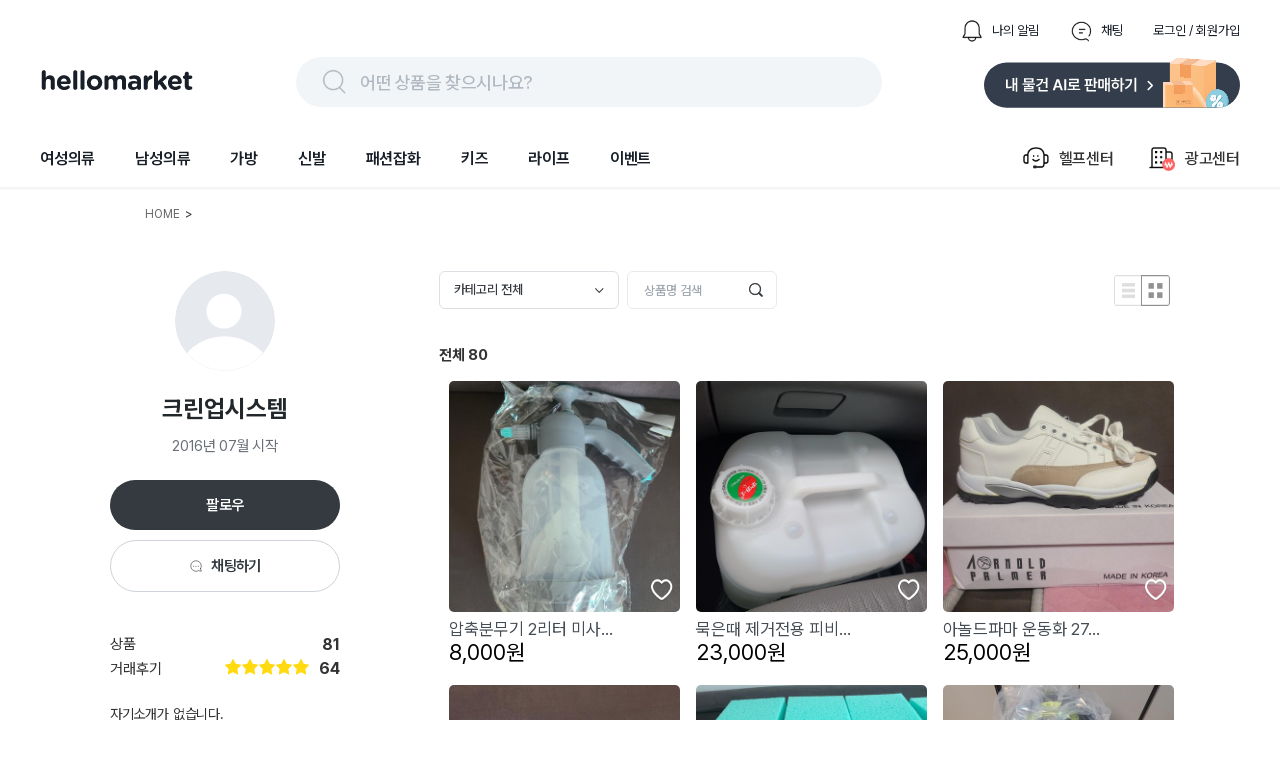

--- FILE ---
content_type: text/html; charset=utf-8
request_url: https://www.hellomarket.com/s/@12593058?type=item&page=3
body_size: 24397
content:
<!DOCTYPE html><html lang="ko"><head><meta charSet="utf-8"/><link rel="stylesheet" as="style" crossorigin="true" href="https://cdn.jsdelivr.net/gh/orioncactus/pretendard@v1.3.8/dist/web/variable/pretendardvariable.css"/><title>크린업시스템님의 상점 구경하기 | 헬로마켓</title><meta name="description" content="헬로마켓에서 수수료 없이 자유롭게 중고 거래하세요, 크린업시스템님의 아아템입니다."/><meta name="keywords" content="헬로마켓은 누구나 사고 팔 수 있는 가장 쉽고 안전한 전국구 중고거래 마켓 입니다. 안 쓰는 물건, 중고물건은 누구나 거래할 수 있으며 특히 물물교환과 무료나눔이 많은 중고장터 입니다. 전국에서 등록되는 다양한 중고물건을 직거래 없이 편의점택배와 방문택배를 예약해 택배거래 할 수 있고, 안전결제 에스크로 안전거래서비스를 통해 사기 걱정없는 비대면 중고거래를 할 수 있습니다."/><meta name="facebook-domain-verification" content="yzz1lh715ctoxll7opsu7ypl0g3ytx"/><meta name="NaverBot" content="index,follow"/><meta name="Yeti" content="index,follow"/><meta name="robots" content="index,follow"/><meta property="og:title" content="크린업시스템님의 상점 구경하기 | 헬로마켓"/><meta property="og:description" content="헬로마켓에서 수수료 없이 자유롭게 중고 거래하세요, 크린업시스템님의 아아템입니다."/><meta property="og:url" content="https://www.hellomarket.com/s/@12593058?type=item&amp;page=3"/><meta property="og:image" content="https://ccimage.hellomarket.com/img/common/logo/shared_hellomarket.png"/><meta property="og:type" content="website"/><meta property="og:locale" content="ko_KR"/><meta property="og:site_name" content="헬로마켓"/><meta name="copyright" content="Copyright ⓒ 2011 HelloMarket Inc. All Rights Reserved."/><meta name="twitter:title" content="크린업시스템님의 상점 구경하기 | 헬로마켓"/><meta name="twitter:description" content="헬로마켓에서 수수료 없이 자유롭게 중고 거래하세요, 크린업시스템님의 아아템입니다."/><meta name="twitter:image" content="https://ccimage.hellomarket.com/img/common/logo/shared_hellomarket.png"/><meta name="twitter:card" content="summary"/><meta name="twitter:site" content="@hellomarket"/><meta name="twitter:creator" content="hellomarket"/><meta http-equiv="X-UA-Compatible" content="IE=edge"/><meta property="fb:pages" content="126845860730781"/><meta property="business:contact_data:street_address" content="서울특별시 강남구 영동대로 424, 4층 (대치동, 사조빌딩)"/><meta property="business:contact_data:locality" content="서울특별시"/><meta property="business:contact_data:postal_code" content="040054"/><meta property="business:contact_data:country_name" content="대한민국"/><meta property="business:contact_data:email" content="help@hellomarket.com"/><meta property="place:location:latitude" content="37.5536844"/><meta property="place:location:longitude" content="126.9257458"/><meta property="al:android:url" content="hellomarket://hellomarket.api"/><meta property="al:android:package" content="com.tuck.hellomarket"/><meta property="al:android:app_name" content="헬로마켓"/><meta property="al:ios:url" content="hellomarket://hellomarket.api"/><meta property="al:ios:app_store_id" content="469381475"/><meta property="al:ios:app_name" content="헬로마켓"/><meta name="mobile-web-app-capable" content="yes"/><meta name="apple-mobile-web-app-capable" content="yes"/><meta name="google-site-verification" content="ggHDFNKLE20RhE6DgQt1WCka106UdjE4YQP7Y8gGbBo"/><meta name="naver-site-verification" content="84fcff496e9c388f1deb5329cd55eb3234729c34"/><meta name="theme-color" content="#ffffff"/><meta name="msapplication-TileImage" content="/icon/ms-icon-144x144.png"/><link rel="manifest" href="/manifest.json"/><link rel="apple-touch-icon" sizes="57x57" href="/icon/apple-icon-57x57.png"/><link rel="apple-touch-icon" sizes="60x60" href="/icon/apple-icon-60x60.png"/><link rel="apple-touch-icon" sizes="72x72" href="/icon/apple-icon-72x72.png"/><link rel="apple-touch-icon" sizes="76x76" href="/icon/apple-icon-76x76.png"/><link rel="apple-touch-icon" sizes="114x114" href="/icon/apple-icon-114x114.png"/><link rel="apple-touch-icon" sizes="120x120" href="/icon/apple-icon-120x120.png"/><link rel="apple-touch-icon" sizes="144x144" href="/icon/apple-icon-144x144.png"/><link rel="apple-touch-icon" sizes="152x152" href="/icon/apple-icon-152x152.png"/><link rel="apple-touch-icon" sizes="180x180" href="/icon/apple-icon-180x180.png"/><link rel="shortcut icon" href="/icon/hellomarket-favicon.png"/><meta name="viewport" content="initial-scale=1.0, maximum-scale=5,width=device-width"/><meta property="fb:app_id" content="306163192727427"/><link rel="dns-prefetch preconnect" href="//ccimage.hellomarket.com"/><link rel="dns-prefetch preconnect" href="//ccimg.hellomarket.com"/><link rel="dns-prefetch preconnect" href="//fonts.gstatic.com"/><style>
          @media all and (max-width: 800px) {
            img {
              width: 100%;
            }
          }
        </style><meta name="next-head-count" content="61"/><script defer="" src="https://www.googletagmanager.com/gtag/js?id=UA-27819513-1"></script><script defer="">
        window.dataLayer = window.dataLayer || [];
        function gtag(){dataLayer.push(arguments);}
        gtag('js', new Date());
        gtag('config', 'UA-27819513-1');
      </script><script defer=""></script><link rel="preload" href="/_next/static/css/f408636dd8aac38d.css" as="style"/><link rel="stylesheet" href="/_next/static/css/f408636dd8aac38d.css" data-n-g=""/><link rel="preload" href="/_next/static/css/fd4887462b6d7b50.css" as="style"/><link rel="stylesheet" href="/_next/static/css/fd4887462b6d7b50.css" data-n-g=""/><noscript data-n-css=""></noscript><script defer="" nomodule="" src="/_next/static/chunks/polyfills-c67a75d1b6f99dc8.js"></script><script src="/_next/static/chunks/webpack-377f35fa5b109896.js" defer=""></script><script src="/_next/static/chunks/5211-2f3e5ee827dbfb3f.js" defer=""></script><script src="/_next/static/chunks/main-c4d144c510ed3ca6.js" defer=""></script><script src="/_next/static/chunks/4940-3876b085235d7aa9.js" defer=""></script><script src="/_next/static/chunks/pages/_app-4455e92d76b21dc3.js" defer=""></script><script src="/_next/static/chunks/vendors-5b6f2209cc6089e0.js" defer=""></script><script src="/_next/static/chunks/default-f4cab7c910be88af.js" defer=""></script><script src="/_next/static/chunks/3253-2f66ead7c2cdaf31.js" defer=""></script><script src="/_next/static/chunks/9834-5a9141d737f64cc9.js" defer=""></script><script src="/_next/static/chunks/pages/member/profile-df920a0dd7c2e1c6.js" defer=""></script><script src="/_next/static/343/_buildManifest.js" defer=""></script><script src="/_next/static/343/_ssgManifest.js" defer=""></script><style data-styled="eLrZpl lfNSWn jaUjww ldTxFv kQQofr kygvRy htgTVp fsuPPa eUzFYq ghYPiI epZuoe jmiASf eqsdiJ ekaKen iSNjUC iInHaG efkGzl bZNpLg ArAxQ iDLYZL gozMfV dkcfFW bkOisR hAXNUp ckGtVL fuWfyU hpzxQX bpuBlz fgePNN hMniDU eaiQmT cBgvCj jHnTWs hIdvOF kJlcZE bkYGUd fPDjEX cGniNV iYNegR eUryYs dKnskb jeyJnT jQErIN xtiMX hqbROt jPrxvz iXtdoG fJuEOe gnQtXc bDUGBP fJfFIX ezVpRV gQfMAQ bXAvXX diMrOX gZuYtA hCGPuj jQnqSq FTGLe lgvzXI jmhYnh dFlbkD iavzOr gZBAsO fVyRRf ikgBEh iVOBJp eLKies kOUInd gDVeEj dSYkGg iSHXEX hRLYA ixvhhq kbRiLH YJlkg fvqLrw hwCCuD dVVcIH eyzrTM jVSoZa ksfrOH edoyFK lcDtKE bRtJMu grHxnB kLLJgT lpqLIb dDSGDV dsVhdi fHIwft cpcgbe lkEJfR kZicqF bKbOkt lbyeAc eBkiiY kKQelo lazcsA hGuhHS eHokQB gCnusH hryjCM cLqPoC cshEqp fWkDRZ" data-styled-version="4.4.1">
/* sc-component-id: sc-b34a2ec2-0 */
.kZicqF{border-radius:10.8606px;width:144px;height:44px;margin:0 10px 10px 0;object-fit:cover;cursor:pointer;} @media all and (max-width:800px){.kZicqF{border-radius:8px;}}.bKbOkt{border-radius:10.8606px;width:144px;height:44px;object-fit:cover;cursor:pointer;} @media all and (max-width:800px){.bKbOkt{border-radius:8px;}}.lbyeAc{border-radius:10.8606px;width:105px;height:22px;object-fit:contain;cursor:pointer;} @media all and (max-width:800px){.lbyeAc{border-radius:8px;}}.eBkiiY{border-radius:10.8606px;width:136px;height:36px;object-fit:cover;cursor:pointer;} @media all and (max-width:800px){.eBkiiY{border-radius:8px;}}
/* sc-component-id: sc-70352a10-0 */
.bRtJMu{height:464px;width:100%;background:#333d4b;padding-top:40px;margin-top:100px;} @media all and (max-width:800px){.bRtJMu{height:-webkit-fit-content;height:-moz-fit-content;height:fit-content;margin-top:30px;}}
/* sc-component-id: sc-70352a10-1 */
.grHxnB{max-width:1200px;height:364px;margin:0 auto;} @media all and (max-width:800px){.grHxnB{max-width:315px;margin:0 auto;height:914px;}}
/* sc-component-id: sc-70352a10-2 */
.kLLJgT{display:-webkit-box;display:-webkit-flex;display:-ms-flexbox;display:flex;height:50%;border-bottom:1px solid #425165;} @media all and (max-width:800px){.kLLJgT{display:block;height:44%;}}
/* sc-component-id: sc-70352a10-3 */
.lpqLIb{width:761px;display:-webkit-box;display:-webkit-flex;display:-ms-flexbox;display:flex;} @media all and (max-width:800px){.lpqLIb{display:grid;grid-template-columns:auto auto;row-gap:30px;max-width:315px;}}
/* sc-component-id: sc-70352a10-4 */
.fHIwft{margin-left:120px;} @media all and (max-width:800px){.fHIwft{margin-left:0px;}}
/* sc-component-id: sc-70352a10-5 */
.cpcgbe{margin-left:52px;width:310px;} @media all and (max-width:800px){.cpcgbe{display:block;margin-left:0px;}}
/* sc-component-id: sc-70352a10-6 */
.dDSGDV{-webkit-letter-spacing:-0.4px;-moz-letter-spacing:-0.4px;-ms-letter-spacing:-0.4px;letter-spacing:-0.4px;font-weight:700;font-size:1rem;font-family:Pretendard Variable;line-height:150%;color:#ffffff;margin-bottom:12px;cursor:pointer;}
/* sc-component-id: sc-70352a10-7 */
.dsVhdi{margin-top:6px;-webkit-letter-spacing:-0.4px;-moz-letter-spacing:-0.4px;-ms-letter-spacing:-0.4px;letter-spacing:-0.4px;font-weight:400;font-size:0.938rem;font-family:Pretendard Variable;line-height:160%;color:#b0b8c1;cursor:pointer;}
/* sc-component-id: sc-70352a10-8 */
.lkEJfR{margin-top:8px;}
/* sc-component-id: sc-70352a10-9 */
.kKQelo{margin-top:24px;} @media all and (max-width:800px){.kKQelo{margin-top:40px;}}
/* sc-component-id: sc-70352a10-10 */
.lazcsA{display:-webkit-box;display:-webkit-flex;display:-ms-flexbox;display:flex;} @media all and (max-width:800px){.lazcsA{display:block;}}
/* sc-component-id: sc-70352a10-11 */
.hGuhHS{max-width:761px;margin-top:12px;}
/* sc-component-id: sc-70352a10-12 */
@media all and (max-width:800px){.gCnusH{display:block;}}
/* sc-component-id: sc-70352a10-13 */
.eHokQB{-webkit-letter-spacing:-0.6px;-moz-letter-spacing:-0.6px;-ms-letter-spacing:-0.6px;letter-spacing:-0.6px;font-weight:700;font-size:0.813rem;font-family:Pretendard Variable;color:#ffffff;margin-right:5px;} @media all and (max-width:800px){}
/* sc-component-id: sc-70352a10-14 */
.hryjCM{color:#8b95a1;-webkit-letter-spacing:-0.6px;-moz-letter-spacing:-0.6px;-ms-letter-spacing:-0.6px;letter-spacing:-0.6px;font-weight:400;font-size:0.813rem;font-family:Pretendard Variable;margin-right:5px;}
/* sc-component-id: sc-70352a10-15 */
.cLqPoC{margin-top:4px;color:#8b95a1;-webkit-letter-spacing:-0.6px;-moz-letter-spacing:-0.6px;-ms-letter-spacing:-0.6px;letter-spacing:-0.6px;font-weight:400;font-size:0.813rem;font-family:Pretendard Variable;margin-right:10px;} @media all and (max-width:800px){.cLqPoC{margin-top:24px;}}
/* sc-component-id: sc-70352a10-16 */
.cshEqp{-webkit-letter-spacing:-0.6px;-moz-letter-spacing:-0.6px;-ms-letter-spacing:-0.6px;letter-spacing:-0.6px;font-weight:400;font-size:0.813rem;font-family:Pretendard Variable;color:#8b95a1;margin-top:24px;margin-right:10px;}
/* sc-component-id: sc-70352a10-17 */
.fWkDRZ{-webkit-letter-spacing:-0.6px;-moz-letter-spacing:-0.6px;-ms-letter-spacing:-0.6px;letter-spacing:-0.6px;font-weight:400;font-size:0.813rem;font-family:Pretendard Variable;color:#6b7684;margin-bottom:14px;}
/* sc-component-id: sc-678b85bd-0 */
.ldTxFv{display:-webkit-box;display:-webkit-flex;display:-ms-flexbox;display:flex;margin-left:auto;margin-bottom:14px;}
/* sc-component-id: sc-678b85bd-1 */
.kQQofr{display:-webkit-box;display:-webkit-flex;display:-ms-flexbox;display:flex;margin-left:30px;-webkit-flex-direction:row;-ms-flex-direction:row;flex-direction:row;cursor:pointer;}
/* sc-component-id: sc-678b85bd-2 */
.kygvRy{width:24px;height:24px;margin-right:8px;}
/* sc-component-id: sc-678b85bd-3 */
.htgTVp{-webkit-letter-spacing:0px;-moz-letter-spacing:0px;-ms-letter-spacing:0px;letter-spacing:0px;font-weight:400;font-size:0.813rem;font-family:Pretendard Variable;line-height:154%;cursor:pointer;margin:auto 0;color:#191f28;}
/* sc-component-id: sc-90f95001-1 */
.epZuoe{display:-webkit-box;display:-webkit-flex;display:-ms-flexbox;display:flex;width:538px;height:30px;margin:auto 0;cursor:pointer;padding:10px 24px;background:#f2f5f7;border-radius:62px;}
/* sc-component-id: sc-90f95001-2 */
.jmiASf{width:30px;height:30px;margin-right:10px;}
/* sc-component-id: sc-90f95001-3 */
.eqsdiJ{color:#b0b8c1;-webkit-letter-spacing:-0.4px;-moz-letter-spacing:-0.4px;-ms-letter-spacing:-0.4px;letter-spacing:-0.4px;font-weight:500;font-size:1.125rem;font-family:Pretendard Variable;line-height:150%;padding-top:2px;}
/* sc-component-id: sc-27c2b7a1-0 */
.fsuPPa{margin-bottom:15px;display:-webkit-box;display:-webkit-flex;display:-ms-flexbox;display:flex;-webkit-box-pack:justify;-webkit-justify-content:space-between;-ms-flex-pack:justify;justify-content:space-between;}
/* sc-component-id: sc-27c2b7a1-2 */
.eUzFYq{cursor:pointer;width:154px;height:49px;}
/* sc-component-id: sc-27c2b7a1-3 */
.ekaKen{cursor:pointer;width:256px;height:51px;}
/* sc-component-id: sc-68a0664d-0 */
.bZNpLg{display:-webkit-box;display:-webkit-flex;display:-ms-flexbox;display:flex;margin:auto 0 auto auto;cursor:pointer;}
/* sc-component-id: sc-68a0664d-1 */
.dkcfFW{margin:auto 0;}
/* sc-component-id: sc-68a0664d-2 */
.ArAxQ{display:-webkit-box;display:-webkit-flex;display:-ms-flexbox;display:flex;-webkit-flex-direction:row;-ms-flex-direction:row;flex-direction:row;margin-left:33px;padding:20px 0;-webkit-align-items:center;-webkit-box-align:center;-ms-flex-align:center;align-items:center;}
/* sc-component-id: sc-68a0664d-3 */
.iDLYZL{width:30px;height:30px;margin-right:8px;}
/* sc-component-id: sc-68a0664d-4 */
.gozMfV{-webkit-letter-spacing:-0.2px;-moz-letter-spacing:-0.2px;-ms-letter-spacing:-0.2px;letter-spacing:-0.2px;font-weight:500;font-size:1rem;font-family:Pretendard Variable;line-height:134%;}
/* sc-component-id: sc-19b856df-0 */
.iInHaG{display:-webkit-box;display:-webkit-flex;display:-ms-flexbox;display:flex;-webkit-box-pack:start;-webkit-justify-content:flex-start;-ms-flex-pack:start;justify-content:flex-start;}
/* sc-component-id: sc-19b856df-1 */
.efkGzl{-webkit-letter-spacing:-0.2px;-moz-letter-spacing:-0.2px;-ms-letter-spacing:-0.2px;letter-spacing:-0.2px;font-weight:600;font-size:1rem;font-family:Pretendard Variable;line-height:134%;cursor:pointer;padding:20px 0;margin-right:40px;color:#191f28;box-shadow:none;}
/* sc-component-id: sc-10c0be0-0 */
.iSNjUC{display:-webkit-box;display:-webkit-flex;display:-ms-flexbox;display:flex;-webkit-align-items:center;-webkit-box-align:center;-ms-flex-align:center;align-items:center;margin-bottom:-5.6px;}
/* sc-component-id: sc-453f21de-0 */
@media all and (max-width:800px){.lfNSWn{display:none;}}
/* sc-component-id: sc-453f21de-1 */
.jaUjww{max-width:1200px;margin:19px auto 0 auto;display:-webkit-box;display:-webkit-flex;display:-ms-flexbox;display:flex;-webkit-box-pack:center;-webkit-justify-content:center;-ms-flex-pack:center;justify-content:center;-webkit-flex-direction:column;-ms-flex-direction:column;flex-direction:column;}
/* sc-component-id: sc-453f21de-2 */
.bkOisR{position:absolute;z-index:2;width:100%;height:4px;background:linear-gradient(180deg,rgba(0,0,0,0.06) 0%,rgba(0,0,0,0) 100%);}
/* sc-component-id: sc-dba09160-0 */
@media all and (max-width:800px){.eLrZpl{position:fixed;top:0;left:0;right:0;z-index:3001;}}
/* sc-component-id: sc-dba09160-2 */
@media all and (max-width:800px){.hAXNUp{margin-top:69px;}}
/* sc-component-id: sc-aba522f9-0 */
.fuWfyU{width:990px;margin:20px auto 24px auto;display:-webkit-box;display:-webkit-flex;display:-ms-flexbox;display:flex;color:#666666;font-size:12px;} @media all and (max-width:800px){.fuWfyU{display:none;}}
/* sc-component-id: sc-aba522f9-1 */
.bpuBlz{margin:0 5px;}
/* sc-component-id: sc-aba522f9-2 */
.hpzxQX{color:#666666;}
/* sc-component-id: sc-ea629ba6-0 */
.cGniNV{position:relative;margin-top:22px;} @media all and (max-width:800px){.cGniNV{display:-webkit-box;display:-webkit-flex;display:-ms-flexbox;display:flex;-webkit-align-items:center;-webkit-box-align:center;-ms-flex-align:center;align-items:center;position:absolute;right:16px;}}
/* sc-component-id: sc-ea629ba6-1 */
.iYNegR{display:-webkit-box;display:-webkit-flex;display:-ms-flexbox;display:flex;-webkit-box-pack:justify;-webkit-justify-content:space-between;-ms-flex-pack:justify;justify-content:space-between;-webkit-align-items:center;-webkit-box-align:center;-ms-flex-align:center;align-items:center;}
/* sc-component-id: sc-ea629ba6-2 */
.eUryYs{width:100%;display:-webkit-box;display:-webkit-flex;display:-ms-flexbox;display:flex;-webkit-align-items:center;-webkit-box-align:center;-ms-flex-align:center;align-items:center;-webkit-box-pack:center;-webkit-justify-content:center;-ms-flex-pack:center;justify-content:center;height:50px;background-color:#343A3F;border-radius:30px;cursor:pointer;} @media all and (max-width:800px){.eUryYs{width:69px;margin-right:10px;border-radius:6px;height:34px;background-color:#343A3F;}}
/* sc-component-id: sc-ea629ba6-3 */
.dKnskb{-webkit-letter-spacing:-0.6px;-moz-letter-spacing:-0.6px;-ms-letter-spacing:-0.6px;letter-spacing:-0.6px;font-weight:600;font-size:0.938rem;font-family:Pretendard Variable;line-height:120%;color:#ffffff;}
/* sc-component-id: sc-ea629ba6-4 */
.jeyJnT{margin-top:10px;height:50px;display:-webkit-box;display:-webkit-flex;display:-ms-flexbox;display:flex;-webkit-align-items:center;-webkit-box-align:center;-ms-flex-align:center;align-items:center;-webkit-box-pack:center;-webkit-justify-content:center;-ms-flex-pack:center;justify-content:center;border:1px solid #CED3D9;border-radius:30px;cursor:pointer;} @media all and (max-width:800px){.jeyJnT{width:99px;height:34px;border-radius:6px;margin-top:0;}}
/* sc-component-id: sc-ea629ba6-5 */
.jQErIN{width:14px;height:14px;margin-right:8px;}
/* sc-component-id: sc-ea629ba6-6 */
.xtiMX{-webkit-letter-spacing:-0.6px;-moz-letter-spacing:-0.6px;-ms-letter-spacing:-0.6px;letter-spacing:-0.6px;font-weight:600;font-size:0.938rem;font-family:Pretendard Variable;line-height:120%;color:#343A3F;}
/* sc-component-id: sc-51d3b3b2-0 */
.cBgvCj{text-align:center;} @media all and (max-width:800px){.cBgvCj{padding:40px 20px 0 20px;text-align:left;display:-webkit-box;display:-webkit-flex;display:-ms-flexbox;display:flex;-webkit-box-pack:justify;-webkit-justify-content:space-between;-ms-flex-pack:justify;justify-content:space-between;}}
/* sc-component-id: sc-51d3b3b2-1 */
.jHnTWs{position:relative;}
/* sc-component-id: sc-51d3b3b2-2 */
.hIdvOF{width:100px;height:100px;border-radius:50%;} @media all and (max-width:800px){.hIdvOF{width:80px;height:80px;}}
/* sc-component-id: sc-51d3b3b2-4 */
@media all and (max-width:800px){.bkYGUd{margin-top:15px;display:-webkit-box;display:-webkit-flex;display:-ms-flexbox;display:flex;}}
/* sc-component-id: sc-51d3b3b2-5 */
.kJlcZE{-webkit-letter-spacing:0px;-moz-letter-spacing:0px;-ms-letter-spacing:0px;letter-spacing:0px;font-weight:700;font-size:1.5rem;font-family:Pretendard Variable;line-height:133%;margin-top:22px;color:#21272A;} @media all and (max-width:800px){.kJlcZE{font-size:16px;margin-top:20px;}}
/* sc-component-id: sc-51d3b3b2-7 */
.fPDjEX{display:-webkit-box;display:-webkit-flex;display:-ms-flexbox;display:flex;-webkit-box-pack:center;-webkit-justify-content:center;-ms-flex-pack:center;justify-content:center;margin-top:10px;margin-bottom:22px;-webkit-letter-spacing:-0.4px;-moz-letter-spacing:-0.4px;-ms-letter-spacing:-0.4px;letter-spacing:-0.4px;font-weight:400;font-size:0.938rem;font-family:Pretendard Variable;line-height:160%;color:#697077;} @media all and (max-width:800px){.fPDjEX{height:27px;display:-webkit-box;display:-webkit-flex;display:-ms-flexbox;display:flex;-webkit-align-items:center;-webkit-box-align:center;-ms-flex-align:center;align-items:center;font-size:13px;margin:0px;}}
/* sc-component-id: sc-cd95e98b-0 */
.bDUGBP{margin-top:26px;-webkit-letter-spacing:-0.2px;-moz-letter-spacing:-0.2px;-ms-letter-spacing:-0.2px;letter-spacing:-0.2px;font-weight:400;font-size:0.875rem;font-family:Pretendard Variable;line-height:145%;color:#868C95;} @media all and (max-width:800px){.bDUGBP{padding:0 20px;}}
/* sc-component-id: sc-cd95e98b-3 */
.fJfFIX{-webkit-letter-spacing:-0.2px;-moz-letter-spacing:-0.2px;-ms-letter-spacing:-0.2px;letter-spacing:-0.2px;font-weight:400;font-size:0.875rem;font-family:Pretendard Variable;line-height:145%;}
/* sc-component-id: sc-8d779797-1 */
.eaiQmT{width:230px;} @media all and (max-width:800px){.eaiQmT{padding-bottom:40px;width:100%;border-bottom:10px solid #ebebeb;}}
/* sc-component-id: sc-8d779797-2 */
.hqbROt{display:-webkit-box;display:-webkit-flex;display:-ms-flexbox;display:flex;-webkit-box-pack:justify;-webkit-justify-content:space-between;-ms-flex-pack:justify;justify-content:space-between;margin-top:43px;} @media all and (max-width:800px){.hqbROt{display:none;}}
/* sc-component-id: sc-8d779797-3 */
.jPrxvz{font-size:15px;}
/* sc-component-id: sc-8d779797-4 */
.iXtdoG{margin-left:10px;font-weight:700;cursor:pointer;}
/* sc-component-id: sc-8d779797-5 */
.fJuEOe{margin-top:5px;display:-webkit-box;display:-webkit-flex;display:-ms-flexbox;display:flex;-webkit-box-pack:justify;-webkit-justify-content:space-between;-ms-flex-pack:justify;justify-content:space-between;-webkit-align-items:center;-webkit-box-align:center;-ms-flex-align:center;align-items:center;} .fJuEOe img{width:16px;height:16px;margin-left:1px;} @media all and (max-width:800px){.fJuEOe{display:none;}}
/* sc-component-id: sc-8d779797-6 */
.gnQtXc{cursor:pointer;display:-webkit-box;display:-webkit-flex;display:-ms-flexbox;display:flex;}
/* sc-component-id: sc-e51a0d00-0 */
.kbRiLH{position:absolute;width:100%;height:100%;top:0;}
/* sc-component-id: sc-e51a0d00-1 */
.YJlkg{display:-webkit-box;display:-webkit-flex;display:-ms-flexbox;display:flex;height:100%;-webkit-align-items:center;-webkit-box-align:center;-ms-flex-align:center;align-items:center;-webkit-box-pack:center;-webkit-justify-content:center;-ms-flex-pack:center;justify-content:center;border-radius:5px;background-color:rgba(0,0,0,0.45);}
/* sc-component-id: sc-e51a0d00-2 */
.fvqLrw{color:white;opacity:1;-webkit-letter-spacing:-0.2px;-moz-letter-spacing:-0.2px;-ms-letter-spacing:-0.2px;letter-spacing:-0.2px;font-weight:500;font-size:1rem;font-family:Pretendard Variable;line-height:134%;}
/* sc-component-id: sc-6d0030db-0 */
.dVVcIH{position:absolute;bottom:10px;right:5px;width:25px;height:25px;} @media all and (max-width:800px){.dVVcIH{right:5px;}}
/* sc-component-id: sc-5e08f997-1 */
.iSHXEX{width:230px;margin-bottom:20px;cursor:pointer;} @media all and (max-width:800px){.iSHXEX{width:100%;}}
/* sc-component-id: sc-5e08f997-2 */
.hRLYA{position:relative;}
/* sc-component-id: sc-5e08f997-3 */
.ixvhhq{width:231px;height:231px;border-radius:5px;object-fit:cover;} @media all and (max-width:800px){.ixvhhq{width:100%;height:171px;}}
/* sc-component-id: sc-5e08f997-4 */
.ksfrOH{margin-top:7px;color:#454c53;font-size:17px;} @media all and (max-width:800px){.ksfrOH{font-size:14px;margin-top:5px;}}
/* sc-component-id: sc-5e08f997-5 */
.edoyFK{color:#000;font-size:22px;} @media all and (max-width:800px){.edoyFK{font-size:16px;}}
/* sc-component-id: sc-5e08f997-6 */
.hwCCuD{position:absolute;top:10px;left:7px;display:-webkit-box;display:-webkit-flex;display:-ms-flexbox;display:flex;-webkit-align-items:center;-webkit-box-align:center;-ms-flex-align:center;align-items:center;}
/* sc-component-id: sc-5e08f997-7 */
.lcDtKE{margin-right:5px;width:43px;height:21px;} @media all and (max-width:800px){.lcDtKE{width:40px;height:18px;}}
/* sc-component-id: sc-5e08f997-9 */
.eyzrTM{display:-webkit-box;display:-webkit-flex;display:-ms-flexbox;display:flex;-webkit-box-pack:justify;-webkit-justify-content:space-between;-ms-flex-pack:justify;justify-content:space-between;}
/* sc-component-id: sc-a4bd541a-0 */
.fVyRRf{margin-top:10px;display:-webkit-box;display:-webkit-flex;display:-ms-flexbox;display:flex;-webkit-align-items:center;-webkit-box-align:center;-ms-flex-align:center;align-items:center;-webkit-flex-wrap:wrap;-ms-flex-wrap:wrap;flex-wrap:wrap;}
/* sc-component-id: sc-42827e06-0 */
.gZuYtA{box-sizing:border-box;margin-right:8px;display:-webkit-box;display:-webkit-flex;display:-ms-flexbox;display:flex;-webkit-align-items:center;-webkit-box-align:center;-ms-flex-align:center;align-items:center;height:2.375rem;width:180px;border-radius:6px;cursor:pointer;background-color:#ffffff;border:1px solid #DCE0E5;}
/* sc-component-id: sc-42827e06-1 */
.hCGPuj{padding:0px 14px;display:-webkit-box;display:-webkit-flex;display:-ms-flexbox;display:flex;-webkit-align-items:center;-webkit-box-align:center;-ms-flex-align:center;align-items:center;-webkit-box-pack:justify;-webkit-justify-content:space-between;-ms-flex-pack:justify;justify-content:space-between;width:100%;}
/* sc-component-id: sc-7ab9024e-0 */
.iavzOr{margin-left:10px;cursor:pointer;display:-webkit-box;display:-webkit-flex;display:-ms-flexbox;display:flex;}
/* sc-component-id: sc-7ab9024e-1 */
.gZBAsO{width:28px;height:31px;}
/* sc-component-id: sc-b9a47f19-0 */
.lgvzXI{position:relative;width:9.375rem;height:2.375rem !important;} @media all and (max-width:800px){.lgvzXI{width:100%;margin:0;}}
/* sc-component-id: sc-b9a47f19-1 */
.jmhYnh{width:100%;height:100%;border:1px solid #343A3F;border-radius:6px !important;caret-color:#00BECC;} .jmhYnh::-webkit-input-placeholder{-webkit-letter-spacing:0px;-moz-letter-spacing:0px;-ms-letter-spacing:0px;letter-spacing:0px;font-weight:500;font-size:0.813rem;font-family:Pretendard Variable;line-height:154%;color:#A1A8AF;} .jmhYnh::-moz-placeholder{-webkit-letter-spacing:0px;-moz-letter-spacing:0px;-ms-letter-spacing:0px;letter-spacing:0px;font-weight:500;font-size:0.813rem;font-family:Pretendard Variable;line-height:154%;color:#A1A8AF;} .jmhYnh:-ms-input-placeholder{-webkit-letter-spacing:0px;-moz-letter-spacing:0px;-ms-letter-spacing:0px;letter-spacing:0px;font-weight:500;font-size:0.813rem;font-family:Pretendard Variable;line-height:154%;color:#A1A8AF;} .jmhYnh::placeholder{-webkit-letter-spacing:0px;-moz-letter-spacing:0px;-ms-letter-spacing:0px;letter-spacing:0px;font-weight:500;font-size:0.813rem;font-family:Pretendard Variable;line-height:154%;color:#A1A8AF;} .jmhYnh:focus{border:1px solid #343A3F;} @media all and (max-width:800px){.jmhYnh{height:33px;border-radius:5px !important;width:100%;margin:0;background-color:#ebebeb;}}
/* sc-component-id: sc-b9a47f19-2 */
.dFlbkD{position:absolute;right:14px;top:10.5px;} @media all and (max-width:800px){.dFlbkD{width:15px;height:15px;top:8px;}}
/* sc-component-id: sc-fe161106-0 */
.jQnqSq{color:#343A3F;-webkit-letter-spacing:0px;-moz-letter-spacing:0px;-ms-letter-spacing:0px;letter-spacing:0px;font-weight:500;font-size:0.813rem;font-family:Pretendard Variable;line-height:154%;}
/* sc-component-id: sc-28962b69-0 */
.bXAvXX{display:-webkit-box;display:-webkit-flex;display:-ms-flexbox;display:flex;-webkit-align-items:center;-webkit-box-align:center;-ms-flex-align:center;align-items:center;-webkit-box-pack:justify;-webkit-justify-content:space-between;-ms-flex-pack:justify;justify-content:space-between;margin-top:0px;} @media all and (max-width:800px){.bXAvXX{display:none;}}
/* sc-component-id: sc-28962b69-2 */
.diMrOX{display:-webkit-box;display:-webkit-flex;display:-ms-flexbox;display:flex;}
/* sc-component-id: sc-56133eee-0 */
.eLKies{margin-top:16px;padding:0 10px;} @media all and (max-width:800px){.eLKies{padding:0 20px;}}
/* sc-component-id: sc-56133eee-1 */
.kOUInd{width:100%;display:grid;grid-template-columns:247px 247px 247px;} @media all and (max-width:800px){.kOUInd{grid-template-columns:48.5% 48.5%;-webkit-box-pack:justify;-webkit-justify-content:space-between;-ms-flex-pack:justify;justify-content:space-between;}}
/* sc-component-id: sc-1e4d40a9-0 */
.ezVpRV{position:relative;margin-bottom:50px;}
/* sc-component-id: sc-1e4d40a9-1 */
.ikgBEh{margin-top:26px;display:-webkit-box;display:-webkit-flex;display:-ms-flexbox;display:flex;-webkit-box-pack:justify;-webkit-justify-content:space-between;-ms-flex-pack:justify;justify-content:space-between;-webkit-align-items:center;-webkit-box-align:center;-ms-flex-align:center;align-items:center;} @media all and (max-width:800px){.ikgBEh{margin-left:20px;margin-top:0px;}}
/* sc-component-id: sc-1e4d40a9-2 */
.iVOBJp{#21272A letter-spacing:-0.2px;font-weight:700;font-size:0.938rem;font-family:Pretendard Variable;line-height:134%;}
/* sc-component-id: sc-eb595284-1 */
.fgePNN{position:relative;max-width:1060px;margin:50px auto 20px auto;display:grid;grid-template-columns:31% 69%;} @media all and (max-width:800px){.fgePNN{display:block;}}</style></head><body><script async="" src="https://pagead2.googlesyndication.com/pagead/js/adsbygoogle.js?client=ca-pub-9169594828612333"></script><div id="__next"><div class="sc-dba09160-0 eLrZpl"><div class="sc-453f21de-0 lfNSWn"><div class="sc-453f21de-1 jaUjww"><div class="sc-678b85bd-0 ldTxFv"><div class="sc-678b85bd-1 kQQofr"><img src="https://ccimage.hellomarket.com/img/web/header/ico_bell_off.png" alt="알림 아이콘" class="sc-678b85bd-2 kygvRy"/><div class="sc-678b85bd-3 htgTVp">나의 알림</div></div><div class="sc-678b85bd-1 kQQofr"><img src="https://ccimage.hellomarket.com/img/web/header/ico_talk_off.png" alt="채팅 아이콘" class="sc-678b85bd-2 kygvRy"/><div class="sc-678b85bd-3 htgTVp">채팅</div></div><div class="sc-678b85bd-1 kQQofr"><div class="sc-678b85bd-3 htgTVp">로그인 / 회원가입</div></div></div><div class="sc-27c2b7a1-0 fsuPPa"><img src="https://ccimage.hellomarket.com/img/common/logo/web_hellomarket_logo.svg" alt="헬로마켓 로고" class="sc-27c2b7a1-2 eUzFYq"/><div class="sc-90f95001-0 ghYPiI"><div class="sc-90f95001-1 epZuoe"><img src="https://ccimage.hellomarket.com/img/web/header/ico_search.png" alt="돋보기 아이콘" class="sc-90f95001-2 jmiASf"/><div class="sc-90f95001-3 eqsdiJ">어떤 상품을 찾으시나요?</div></div></div><img src="https://ccimage.hellomarket.com/img/web/header/selling_btn.svg" alt="판매하기 이미지" class="sc-27c2b7a1-3 ekaKen"/></div><div class="sc-10c0be0-0 iSNjUC"><div class="sc-19b856df-0 iInHaG"><div class="sc-19b856df-1 efkGzl">여성의류</div><div class="sc-19b856df-1 efkGzl">남성의류</div><div class="sc-19b856df-1 efkGzl">가방</div><div class="sc-19b856df-1 efkGzl">신발</div><div class="sc-19b856df-1 efkGzl">패션잡화</div><div class="sc-19b856df-1 efkGzl">키즈</div><div class="sc-19b856df-1 efkGzl">라이프</div><div class="sc-19b856df-1 efkGzl">이벤트</div></div><div class="sc-68a0664d-0 bZNpLg"><div class="sc-68a0664d-2 ArAxQ"><img src="https://ccimage.hellomarket.com/img/web/header/ico_helpcenter.png" alt="헬프센터 아이콘" class="sc-68a0664d-3 iDLYZL"/><div class="sc-68a0664d-4 gozMfV">헬프센터</div></div><div class="sc-68a0664d-1 dkcfFW"><div class="sc-68a0664d-2 ArAxQ"><img src="https://ccimage.hellomarket.com/img/web/header/ico_ad.png" alt="광고센터 아이콘" class="sc-68a0664d-3 iDLYZL"/><div class="sc-68a0664d-4 gozMfV">광고센터</div></div></div></div></div></div><div class="sc-453f21de-2 bkOisR"></div></div></div><div class="sc-dba09160-2 hAXNUp"></div><div class="sc-eb595284-0 ckGtVL"><div class="sc-aba522f9-0 fuWfyU"><div class="sc-aba522f9-2 hpzxQX">HOME</div><div class="sc-aba522f9-1 bpuBlz">&gt;</div></div><div class="sc-eb595284-1 fgePNN"><div class="sc-8d779797-0 hMniDU"><div class="sc-8d779797-1 eaiQmT"><div class="sc-51d3b3b2-0 cBgvCj"><div><div class="sc-51d3b3b2-1 jHnTWs"><img src="https://ccimage.hellomarket.com/img/web/common/empty_profile.svg" alt="profileImg" class="sc-51d3b3b2-2 hIdvOF"/></div><div class="sc-51d3b3b2-5 kJlcZE">크린업시스템</div><div class="sc-51d3b3b2-4 bkYGUd"><div class="sc-51d3b3b2-7 fPDjEX">2016년 07월<!-- --> 시작</div><div class="sc-ea629ba6-0 cGniNV"><div class="sc-ea629ba6-1 iYNegR"><div class="sc-ea629ba6-2 eUryYs"><div class="sc-ea629ba6-3 dKnskb">팔로우</div></div></div><div class="sc-ea629ba6-4 jeyJnT"><img src="https://ccimage.hellomarket.com/img/web/common/talk.svg" alt="상점 채팅 이미지" class="sc-ea629ba6-5 jQErIN"/><div class="sc-ea629ba6-6 xtiMX">채팅하기</div></div></div></div></div></div><div class="sc-8d779797-2 hqbROt"><div class="sc-8d779797-3 jPrxvz">상품</div><div class="sc-8d779797-4 iXtdoG">81</div></div><div class="sc-8d779797-5 fJuEOe"><div class="sc-8d779797-3 jPrxvz">거래후기</div><div class="sc-8d779797-6 gnQtXc"><img src="https://ccimage.hellomarket.com/web/2019/member/img_review_star_16x16_x2.png" alt="프로필 별점 한개 이미지 1"/><img src="https://ccimage.hellomarket.com/web/2019/member/img_review_star_16x16_x2.png" alt="프로필 별점 한개 이미지 2"/><img src="https://ccimage.hellomarket.com/web/2019/member/img_review_star_16x16_x2.png" alt="프로필 별점 한개 이미지 3"/><img src="https://ccimage.hellomarket.com/web/2019/member/img_review_star_16x16_x2.png" alt="프로필 별점 한개 이미지 4"/><img src="https://ccimage.hellomarket.com/web/2019/member/img_review_star_16x16_x2.png" alt="프로필 별점 한개 이미지 5"/><div class="sc-8d779797-4 iXtdoG">64</div></div></div><div class="sc-cd95e98b-0 bDUGBP"><div class="sc-cd95e98b-3 fJfFIX">자기소개가 없습니다.</div></div></div></div><div class="sc-1e4d40a9-0 ezVpRV"><div class="sc-305d55b3-0 gQfMAQ"><div class="sc-28962b69-0 bXAvXX"><div class="sc-28962b69-2 diMrOX"><div width="180" class="sc-42827e06-0 gZuYtA"><div class="sc-42827e06-1 hCGPuj"><div class="sc-fe161106-0 jQnqSq">카테고리 전체</div><img src="https://ccimage.hellomarket.com/img/common/arrow/arrow_drop_down.svg" alt="화살표 이미지" class="sc-fe161106-1 FTGLe"/></div></div><form class="sc-b9a47f19-0 lgvzXI"><input type="text" placeholder="상품명 검색" class="sc-b9a47f19-1 jmhYnh" value=""/><img src="https://ccimage.hellomarket.com/img/web/common/black_glass.svg" alt="카테고리 검색 아이콘" class="sc-b9a47f19-2 dFlbkD"/></form></div><div class="sc-7ab9024e-0 iavzOr"><img src="https://ccimage.hellomarket.com/web/button/btn_sort_listview_normal.png" alt="tabType" class="sc-7ab9024e-1 gZBAsO"/><img src="https://ccimage.hellomarket.com/web/button/btn_sort_thumbview_selected.png" alt="tabType" class="sc-7ab9024e-1 gZBAsO"/></div></div><div class="sc-a4bd541a-0 fVyRRf"></div></div><div class="sc-1e4d40a9-1 ikgBEh"><div class="sc-1e4d40a9-2 iVOBJp">전체 <!-- -->80</div></div><div class="sc-56133eee-0 eLKies"><div class="sc-56133eee-1 kOUInd"><div><div class="sc-56133eee-2 gDVeEj"><div class="sc-5e08f997-0 dSYkGg"><div class="sc-5e08f997-1 iSHXEX"><div class="sc-5e08f997-2 hRLYA"><img src="https://ccimg.hellomarket.com/images/2024/item/07/31/11/4728398_1481947_1.jpg?size=s4" alt="업소용청소기 호스 입니다" class="sc-5e08f997-3 ixvhhq"/><div class="sc-e51a0d00-0 kbRiLH"><div class="sc-e51a0d00-1 YJlkg"><div class="sc-e51a0d00-2 fvqLrw">예약중</div></div></div><div class="sc-5e08f997-6 hwCCuD"></div><img src="https://ccimage.hellomarket.com/img/web/feed/tag/ico_heart_off_x3.png" alt="업소용청소기 호스 입니다의 찜 아이콘" class="sc-6d0030db-0 dVVcIH"/></div><div class="sc-5e08f997-9 eyzrTM"><div class="sc-5e08f997-10 jVSoZa"><div class="sc-5e08f997-4 ksfrOH">업소용청소기 호스 입니...</div><div class="sc-5e08f997-5 edoyFK">20,000원</div></div></div></div></div></div></div><div><div class="sc-56133eee-2 gDVeEj"><div class="sc-5e08f997-0 dSYkGg"><div class="sc-5e08f997-1 iSHXEX"><div class="sc-5e08f997-2 hRLYA"><img src="https://ccimg.hellomarket.com/images/2022/item/08/05/18/1701686_1481947_1.jpg?size=s4" alt="산업용청소기 호스 10미터 새것 입니다" class="sc-5e08f997-3 ixvhhq"/><div class="sc-e51a0d00-0 kbRiLH"><div class="sc-e51a0d00-1 YJlkg"><div class="sc-e51a0d00-2 fvqLrw">예약중</div></div></div><div class="sc-5e08f997-6 hwCCuD"></div><img src="https://ccimage.hellomarket.com/img/web/feed/tag/ico_heart_off_x3.png" alt="산업용청소기 호스 10미터 새것 입니다의 찜 아이콘" class="sc-6d0030db-0 dVVcIH"/></div><div class="sc-5e08f997-9 eyzrTM"><div class="sc-5e08f997-10 jVSoZa"><div class="sc-5e08f997-4 ksfrOH">산업용청소기 호스 10...</div><div class="sc-5e08f997-5 edoyFK">40,000원</div></div></div></div></div></div></div><div><div class="sc-56133eee-2 gDVeEj"><div class="sc-5e08f997-0 dSYkGg"><div class="sc-5e08f997-1 iSHXEX"><div class="sc-5e08f997-2 hRLYA"><img src="https://ccimg.hellomarket.com/images/2025/item/11/07/23/0002012_1481947_1.jpg?size=s4" alt="푸마 운동화 270 미사용 새것." class="sc-5e08f997-3 ixvhhq"/><div class="sc-e51a0d00-0 kbRiLH"><div class="sc-e51a0d00-1 YJlkg"><div class="sc-e51a0d00-2 fvqLrw">판매완료</div></div></div><div class="sc-5e08f997-6 hwCCuD"></div><img src="https://ccimage.hellomarket.com/img/web/feed/tag/ico_heart_off_x3.png" alt="푸마 운동화 270 미사용 새것.의 찜 아이콘" class="sc-6d0030db-0 dVVcIH"/></div><div class="sc-5e08f997-9 eyzrTM"><div class="sc-5e08f997-10 jVSoZa"><div class="sc-5e08f997-4 ksfrOH">푸마 운동화 270 미...</div><div class="sc-5e08f997-5 edoyFK">25,000원</div></div></div></div></div></div></div><div><div class="sc-56133eee-2 gDVeEj"><div class="sc-5e08f997-0 dSYkGg"><div class="sc-5e08f997-1 iSHXEX"><div class="sc-5e08f997-2 hRLYA"><img src="https://ccimg.hellomarket.com/images/2025/item/09/03/20/1454346_1481947_1.jpg?size=s4" alt="아놀드파마 265 미사용 새것." class="sc-5e08f997-3 ixvhhq"/><div class="sc-e51a0d00-0 kbRiLH"><div class="sc-e51a0d00-1 YJlkg"><div class="sc-e51a0d00-2 fvqLrw">판매완료</div></div></div><div class="sc-5e08f997-6 hwCCuD"></div><img src="https://ccimage.hellomarket.com/img/web/feed/tag/ico_heart_off_x3.png" alt="아놀드파마 265 미사용 새것.의 찜 아이콘" class="sc-6d0030db-0 dVVcIH"/></div><div class="sc-5e08f997-9 eyzrTM"><div class="sc-5e08f997-10 jVSoZa"><div class="sc-5e08f997-4 ksfrOH">아놀드파마 265 미사...</div><div class="sc-5e08f997-5 edoyFK">26,000원</div></div></div></div></div></div></div><div><div class="sc-56133eee-2 gDVeEj"><div class="sc-5e08f997-0 dSYkGg"><div class="sc-5e08f997-1 iSHXEX"><div class="sc-5e08f997-2 hRLYA"><img src="https://ccimg.hellomarket.com/images/2025/item/10/13/07/3245259_1481947_1.jpg?size=s4" alt="나이키 운동화 270 미사용 새것." class="sc-5e08f997-3 ixvhhq"/><div class="sc-e51a0d00-0 kbRiLH"><div class="sc-e51a0d00-1 YJlkg"><div class="sc-e51a0d00-2 fvqLrw">판매완료</div></div></div><div class="sc-5e08f997-6 hwCCuD"></div><img src="https://ccimage.hellomarket.com/img/web/feed/tag/ico_heart_off_x3.png" alt="나이키 운동화 270 미사용 새것.의 찜 아이콘" class="sc-6d0030db-0 dVVcIH"/></div><div class="sc-5e08f997-9 eyzrTM"><div class="sc-5e08f997-10 jVSoZa"><div class="sc-5e08f997-4 ksfrOH">나이키 운동화 270 ...</div><div class="sc-5e08f997-5 edoyFK">35,000원</div></div></div></div></div></div></div><div><div class="sc-56133eee-2 gDVeEj"><div class="sc-5e08f997-0 dSYkGg"><div class="sc-5e08f997-1 iSHXEX"><div class="sc-5e08f997-2 hRLYA"><img src="https://ccimg.hellomarket.com/images/2025/item/07/16/10/3400150_1481947_1.jpg?size=s4" alt="레드페이스 운동화 270 미사용 새것" class="sc-5e08f997-3 ixvhhq"/><div class="sc-e51a0d00-0 kbRiLH"><div class="sc-e51a0d00-1 YJlkg"><div class="sc-e51a0d00-2 fvqLrw">판매완료</div></div></div><div class="sc-5e08f997-6 hwCCuD"></div><img src="https://ccimage.hellomarket.com/img/web/feed/tag/ico_heart_off_x3.png" alt="레드페이스 운동화 270 미사용 새것의 찜 아이콘" class="sc-6d0030db-0 dVVcIH"/></div><div class="sc-5e08f997-9 eyzrTM"><div class="sc-5e08f997-10 jVSoZa"><div class="sc-5e08f997-4 ksfrOH">레드페이스 운동화 27...</div><div class="sc-5e08f997-5 edoyFK">26,000원</div></div></div></div></div></div></div><div><div class="sc-56133eee-2 gDVeEj"><div class="sc-5e08f997-0 dSYkGg"><div class="sc-5e08f997-1 iSHXEX"><div class="sc-5e08f997-2 hRLYA"><img src="https://ccimg.hellomarket.com/images/2025/item/06/10/17/4154907_1481947_1.jpg?size=s4" alt="나이키 운동화 270 미사용 새것." class="sc-5e08f997-3 ixvhhq"/><div class="sc-e51a0d00-0 kbRiLH"><div class="sc-e51a0d00-1 YJlkg"><div class="sc-e51a0d00-2 fvqLrw">판매완료</div></div></div><div class="sc-5e08f997-6 hwCCuD"></div><img src="https://ccimage.hellomarket.com/img/web/feed/tag/ico_heart_off_x3.png" alt="나이키 운동화 270 미사용 새것.의 찜 아이콘" class="sc-6d0030db-0 dVVcIH"/></div><div class="sc-5e08f997-9 eyzrTM"><div class="sc-5e08f997-10 jVSoZa"><div class="sc-5e08f997-4 ksfrOH">나이키 운동화 270 ...</div><div class="sc-5e08f997-5 edoyFK">45,000원</div></div></div></div></div></div></div><div><div class="sc-56133eee-2 gDVeEj"><div class="sc-5e08f997-0 dSYkGg"><div class="sc-5e08f997-1 iSHXEX"><div class="sc-5e08f997-2 hRLYA"><img src="https://ccimg.hellomarket.com/images/2025/item/04/01/09/4752359_1481947_1.jpg?size=s4" alt="몽벨 남성용 티셔츠 미사용 새것" class="sc-5e08f997-3 ixvhhq"/><div class="sc-e51a0d00-0 kbRiLH"><div class="sc-e51a0d00-1 YJlkg"><div class="sc-e51a0d00-2 fvqLrw">판매완료</div></div></div><div class="sc-5e08f997-6 hwCCuD"></div><img src="https://ccimage.hellomarket.com/img/web/feed/tag/ico_heart_off_x3.png" alt="몽벨 남성용 티셔츠 미사용 새것의 찜 아이콘" class="sc-6d0030db-0 dVVcIH"/></div><div class="sc-5e08f997-9 eyzrTM"><div class="sc-5e08f997-10 jVSoZa"><div class="sc-5e08f997-4 ksfrOH">몽벨 남성용 티셔츠 미...</div><div class="sc-5e08f997-5 edoyFK">9,000원</div></div></div></div></div></div></div><div><div class="sc-56133eee-2 gDVeEj"><div class="sc-5e08f997-0 dSYkGg"><div class="sc-5e08f997-1 iSHXEX"><div class="sc-5e08f997-2 hRLYA"><img src="https://ccimg.hellomarket.com/images/2023/item/08/12/17/1106584_1481947_1.jpg?size=s4" alt="남성용 티셔츠 105 입니다.ㅡ무료배송." class="sc-5e08f997-3 ixvhhq"/><div class="sc-e51a0d00-0 kbRiLH"><div class="sc-e51a0d00-1 YJlkg"><div class="sc-e51a0d00-2 fvqLrw">판매완료</div></div></div><div class="sc-5e08f997-6 hwCCuD"><img width="43px" src="https://ccimage.hellomarket.com/web/2020/item/ico_badge_card_freeshipping_x2.png" alt="freeFee" class="sc-5e08f997-7 lcDtKE"/></div><img src="https://ccimage.hellomarket.com/img/web/feed/tag/ico_heart_off_x3.png" alt="남성용 티셔츠 105 입니다.ㅡ무료배송.의 찜 아이콘" class="sc-6d0030db-0 dVVcIH"/></div><div class="sc-5e08f997-9 eyzrTM"><div class="sc-5e08f997-10 jVSoZa"><div class="sc-5e08f997-4 ksfrOH">남성용 티셔츠 105 ...</div><div class="sc-5e08f997-5 edoyFK">13,500원</div></div></div></div></div></div></div><div><div class="sc-56133eee-2 gDVeEj"><div class="sc-5e08f997-0 dSYkGg"><div class="sc-5e08f997-1 iSHXEX"><div class="sc-5e08f997-2 hRLYA"><img src="https://ccimg.hellomarket.com/images/2021/item/05/27/15/3957647_1481947_1.jpg?size=s4" alt="보흥클레온  업소용 청소기 미사용 새것." class="sc-5e08f997-3 ixvhhq"/><div class="sc-e51a0d00-0 kbRiLH"><div class="sc-e51a0d00-1 YJlkg"><div class="sc-e51a0d00-2 fvqLrw">판매완료</div></div></div><div class="sc-5e08f997-6 hwCCuD"></div><img src="https://ccimage.hellomarket.com/img/web/feed/tag/ico_heart_off_x3.png" alt="보흥클레온  업소용 청소기 미사용 새것.의 찜 아이콘" class="sc-6d0030db-0 dVVcIH"/></div><div class="sc-5e08f997-9 eyzrTM"><div class="sc-5e08f997-10 jVSoZa"><div class="sc-5e08f997-4 ksfrOH">보흥클레온  업소용 청...</div><div class="sc-5e08f997-5 edoyFK">280,000원</div></div></div></div></div></div></div><div><div class="sc-56133eee-2 gDVeEj"><div class="sc-5e08f997-0 dSYkGg"><div class="sc-5e08f997-1 iSHXEX"><div class="sc-5e08f997-2 hRLYA"><img src="https://ccimg.hellomarket.com/images/2023/item/04/24/11/5118801_1481947_1.jpg?size=s4" alt="밀레  남성용 티셔츠 100 미사용 새것." class="sc-5e08f997-3 ixvhhq"/><div class="sc-e51a0d00-0 kbRiLH"><div class="sc-e51a0d00-1 YJlkg"><div class="sc-e51a0d00-2 fvqLrw">판매완료</div></div></div><div class="sc-5e08f997-6 hwCCuD"></div><img src="https://ccimage.hellomarket.com/img/web/feed/tag/ico_heart_off_x3.png" alt="밀레  남성용 티셔츠 100 미사용 새것.의 찜 아이콘" class="sc-6d0030db-0 dVVcIH"/></div><div class="sc-5e08f997-9 eyzrTM"><div class="sc-5e08f997-10 jVSoZa"><div class="sc-5e08f997-4 ksfrOH">밀레  남성용 티셔츠 ...</div><div class="sc-5e08f997-5 edoyFK">10,000원</div></div></div></div></div></div></div><div><div class="sc-56133eee-2 gDVeEj"><div class="sc-5e08f997-0 dSYkGg"><div class="sc-5e08f997-1 iSHXEX"><div class="sc-5e08f997-2 hRLYA"><img src="https://ccimg.hellomarket.com/images/2023/item/01/29/19/1454213_1481947_1.jpg?size=s4" alt="아디다스 운동화 275 미사용." class="sc-5e08f997-3 ixvhhq"/><div class="sc-e51a0d00-0 kbRiLH"><div class="sc-e51a0d00-1 YJlkg"><div class="sc-e51a0d00-2 fvqLrw">판매완료</div></div></div><div class="sc-5e08f997-6 hwCCuD"></div><img src="https://ccimage.hellomarket.com/img/web/feed/tag/ico_heart_off_x3.png" alt="아디다스 운동화 275 미사용.의 찜 아이콘" class="sc-6d0030db-0 dVVcIH"/></div><div class="sc-5e08f997-9 eyzrTM"><div class="sc-5e08f997-10 jVSoZa"><div class="sc-5e08f997-4 ksfrOH">아디다스 운동화 275...</div><div class="sc-5e08f997-5 edoyFK">30,000원</div></div></div></div></div></div></div><div><div class="sc-56133eee-2 gDVeEj"><div class="sc-5e08f997-0 dSYkGg"><div class="sc-5e08f997-1 iSHXEX"><div class="sc-5e08f997-2 hRLYA"><img src="https://ccimg.hellomarket.com/images/2023/item/01/30/15/5235491_1481947_1.jpg?size=s4" alt="밀레 남성용 자켓 미사용 새것." class="sc-5e08f997-3 ixvhhq"/><div class="sc-e51a0d00-0 kbRiLH"><div class="sc-e51a0d00-1 YJlkg"><div class="sc-e51a0d00-2 fvqLrw">판매완료</div></div></div><div class="sc-5e08f997-6 hwCCuD"></div><img src="https://ccimage.hellomarket.com/img/web/feed/tag/ico_heart_off_x3.png" alt="밀레 남성용 자켓 미사용 새것.의 찜 아이콘" class="sc-6d0030db-0 dVVcIH"/></div><div class="sc-5e08f997-9 eyzrTM"><div class="sc-5e08f997-10 jVSoZa"><div class="sc-5e08f997-4 ksfrOH">밀레 남성용 자켓 미사...</div><div class="sc-5e08f997-5 edoyFK">39,000원</div></div></div></div></div></div></div><div><div class="sc-56133eee-2 gDVeEj"><div class="sc-5e08f997-0 dSYkGg"><div class="sc-5e08f997-1 iSHXEX"><div class="sc-5e08f997-2 hRLYA"><img src="https://ccimg.hellomarket.com/images/2023/item/01/25/16/2624856_1481947_1.jpg?size=s4" alt="르꼬끄 운동화 230 미사용." class="sc-5e08f997-3 ixvhhq"/><div class="sc-e51a0d00-0 kbRiLH"><div class="sc-e51a0d00-1 YJlkg"><div class="sc-e51a0d00-2 fvqLrw">판매완료</div></div></div><div class="sc-5e08f997-6 hwCCuD"></div><img src="https://ccimage.hellomarket.com/img/web/feed/tag/ico_heart_off_x3.png" alt="르꼬끄 운동화 230 미사용.의 찜 아이콘" class="sc-6d0030db-0 dVVcIH"/></div><div class="sc-5e08f997-9 eyzrTM"><div class="sc-5e08f997-10 jVSoZa"><div class="sc-5e08f997-4 ksfrOH">르꼬끄 운동화 230 ...</div><div class="sc-5e08f997-5 edoyFK">27,000원</div></div></div></div></div></div></div><div><div class="sc-56133eee-2 gDVeEj"><div class="sc-5e08f997-0 dSYkGg"><div class="sc-5e08f997-1 iSHXEX"><div class="sc-5e08f997-2 hRLYA"><img src="https://ccimg.hellomarket.com/images/2021/item/06/17/20/4200274_1481947_1.jpg?size=s4" alt="다용도 탁자  무료나눔  합니다." class="sc-5e08f997-3 ixvhhq"/><div class="sc-e51a0d00-0 kbRiLH"><div class="sc-e51a0d00-1 YJlkg"><div class="sc-e51a0d00-2 fvqLrw">판매완료</div></div></div><div class="sc-5e08f997-6 hwCCuD"></div><img src="https://ccimage.hellomarket.com/img/web/feed/tag/ico_heart_off_x3.png" alt="다용도 탁자  무료나눔  합니다.의 찜 아이콘" class="sc-6d0030db-0 dVVcIH"/></div><div class="sc-5e08f997-9 eyzrTM"><div class="sc-5e08f997-10 jVSoZa"><div class="sc-5e08f997-4 ksfrOH">다용도 탁자  무료나눔...</div><div class="sc-5e08f997-5 edoyFK">1,000원</div></div></div></div></div></div></div><div><div class="sc-56133eee-2 gDVeEj"><div class="sc-5e08f997-0 dSYkGg"><div class="sc-5e08f997-1 iSHXEX"><div class="sc-5e08f997-2 hRLYA"><img src="https://ccimg.hellomarket.com/images/2021/item/06/06/18/0134958_1481947_1.jpg?size=s4" alt="거실장  무료드림 (유리포함)" class="sc-5e08f997-3 ixvhhq"/><div class="sc-e51a0d00-0 kbRiLH"><div class="sc-e51a0d00-1 YJlkg"><div class="sc-e51a0d00-2 fvqLrw">판매완료</div></div></div><div class="sc-5e08f997-6 hwCCuD"></div><img src="https://ccimage.hellomarket.com/img/web/feed/tag/ico_heart_off_x3.png" alt="거실장  무료드림 (유리포함)의 찜 아이콘" class="sc-6d0030db-0 dVVcIH"/></div><div class="sc-5e08f997-9 eyzrTM"><div class="sc-5e08f997-10 jVSoZa"><div class="sc-5e08f997-4 ksfrOH">거실장  무료드림 (유...</div><div class="sc-5e08f997-5 edoyFK">1,000원</div></div></div></div></div></div></div><div><div class="sc-56133eee-2 gDVeEj"><div class="sc-5e08f997-0 dSYkGg"><div class="sc-5e08f997-1 iSHXEX"><div class="sc-5e08f997-2 hRLYA"><img src="https://ccimg.hellomarket.com/images/2018/item/s9/04/28/08/2035_1481947_1.jpg?size=s4" alt="핸드튤 입니다." class="sc-5e08f997-3 ixvhhq"/><div class="sc-e51a0d00-0 kbRiLH"><div class="sc-e51a0d00-1 YJlkg"><div class="sc-e51a0d00-2 fvqLrw">판매완료</div></div></div><div class="sc-5e08f997-6 hwCCuD"></div><img src="https://ccimage.hellomarket.com/img/web/feed/tag/ico_heart_off_x3.png" alt="핸드튤 입니다.의 찜 아이콘" class="sc-6d0030db-0 dVVcIH"/></div><div class="sc-5e08f997-9 eyzrTM"><div class="sc-5e08f997-10 jVSoZa"><div class="sc-5e08f997-4 ksfrOH">핸드튤 입니다.</div><div class="sc-5e08f997-5 edoyFK">25,000원</div></div></div></div></div></div></div><div><div class="sc-56133eee-2 gDVeEj"><div class="sc-5e08f997-0 dSYkGg"><div class="sc-5e08f997-1 iSHXEX"><div class="sc-5e08f997-2 hRLYA"><img src="https://ccimg.hellomarket.com/images/2018/item/s6/05/26/15/4918_1481947_1.jpg?size=s4" alt="g2 핸드폰 커버 무료로 드립니다.." class="sc-5e08f997-3 ixvhhq"/><div class="sc-e51a0d00-0 kbRiLH"><div class="sc-e51a0d00-1 YJlkg"><div class="sc-e51a0d00-2 fvqLrw">판매완료</div></div></div><div class="sc-5e08f997-6 hwCCuD"></div><img src="https://ccimage.hellomarket.com/img/web/feed/tag/ico_heart_off_x3.png" alt="g2 핸드폰 커버 무료로 드립니다..의 찜 아이콘" class="sc-6d0030db-0 dVVcIH"/></div><div class="sc-5e08f997-9 eyzrTM"><div class="sc-5e08f997-10 jVSoZa"><div class="sc-5e08f997-4 ksfrOH">g2 핸드폰 커버 무료...</div><div class="sc-5e08f997-5 edoyFK">0원</div></div></div></div></div></div></div><div><div class="sc-56133eee-2 gDVeEj"><div class="sc-5e08f997-0 dSYkGg"><div class="sc-5e08f997-1 iSHXEX"><div class="sc-5e08f997-2 hRLYA"><img src="https://ccimg.hellomarket.com/images/2018/item/s6/05/25/14/1454_1481947_1.jpg?size=s4" alt="아임삭 충전임펙 밧데리 무료로 드립니다." class="sc-5e08f997-3 ixvhhq"/><div class="sc-e51a0d00-0 kbRiLH"><div class="sc-e51a0d00-1 YJlkg"><div class="sc-e51a0d00-2 fvqLrw">판매완료</div></div></div><div class="sc-5e08f997-6 hwCCuD"></div><img src="https://ccimage.hellomarket.com/img/web/feed/tag/ico_heart_off_x3.png" alt="아임삭 충전임펙 밧데리 무료로 드립니다.의 찜 아이콘" class="sc-6d0030db-0 dVVcIH"/></div><div class="sc-5e08f997-9 eyzrTM"><div class="sc-5e08f997-10 jVSoZa"><div class="sc-5e08f997-4 ksfrOH">아임삭 충전임펙 밧데리...</div><div class="sc-5e08f997-5 edoyFK">0원</div></div></div></div></div></div></div><div><div class="sc-56133eee-2 gDVeEj"><div class="sc-5e08f997-0 dSYkGg"><div class="sc-5e08f997-1 iSHXEX"><div class="sc-5e08f997-2 hRLYA"><img src="https://ccimg.hellomarket.com/images/2016/item/s6/12/05/10/3840_37802668_1.jpg?size=s4" alt="르꼬끄 운동화 170.만원" class="sc-5e08f997-3 ixvhhq"/><div class="sc-e51a0d00-0 kbRiLH"><div class="sc-e51a0d00-1 YJlkg"><div class="sc-e51a0d00-2 fvqLrw">판매완료</div></div></div><div class="sc-5e08f997-6 hwCCuD"></div><img src="https://ccimage.hellomarket.com/img/web/feed/tag/ico_heart_off_x3.png" alt="르꼬끄 운동화 170.만원의 찜 아이콘" class="sc-6d0030db-0 dVVcIH"/></div><div class="sc-5e08f997-9 eyzrTM"><div class="sc-5e08f997-10 jVSoZa"><div class="sc-5e08f997-4 ksfrOH">르꼬끄 운동화 170....</div><div class="sc-5e08f997-5 edoyFK">10,000원</div></div></div></div></div></div></div></div></div><div class="paging"><ul><li><div class="paging_box"><svg viewBox="0 0 18 18" role="img" aria-label="이전" focusable="false" class="prev"><path d="m13.7 16.29a1 1 0 1 1 -1.42 1.41l-8-8a1 1 0 0 1 0-1.41l8-8a1 1 0 1 1 1.42 1.41l-7.29 7.29z"></path></svg></div></li><li class=""><div class="paging_box">1</div></li><li class=""><div class="paging_box">2</div></li><li class="active"><div class="paging_box">3</div></li><li></li></ul></div></div></div></div><div class="sc-70352a10-0 bRtJMu"><div class="sc-70352a10-1 grHxnB"><div class="sc-70352a10-2 kLLJgT"><div class="sc-70352a10-3 lpqLIb"><div><div class="sc-70352a10-6 dDSGDV">헬프센터</div><div class="sc-70352a10-7 dsVhdi">공지사항</div><div class="sc-70352a10-7 dsVhdi">자주 묻는 질문</div><div class="sc-70352a10-7 dsVhdi">일반 문의</div><div class="sc-70352a10-7 dsVhdi">안전결제 문의</div></div><div class="sc-70352a10-4 fHIwft"><div class="sc-70352a10-6 dDSGDV">광고센터</div><div class="sc-70352a10-7 dsVhdi">제휴ㆍ광고 문의</div></div><div class="sc-70352a10-4 fHIwft"><div class="sc-70352a10-6 dDSGDV">운영정책</div><div class="sc-70352a10-6 dDSGDV">이용약관</div><div class="sc-70352a10-6 dDSGDV">개인정보 처리방침</div></div></div><div class="sc-70352a10-5 cpcgbe"><div class="sc-70352a10-6 dDSGDV">헬로마켓 앱 다운로드</div><div class="sc-70352a10-8 lkEJfR"><img src="https://ccimage.hellomarket.com/img/common/empty/image_placeholder.png" alt="appDownLoad" class="sc-b34a2ec2-0 kZicqF"/><img src="https://ccimage.hellomarket.com/img/common/empty/image_placeholder.png" alt="appDownLoad" class="sc-b34a2ec2-0 bKbOkt"/></div></div></div><div class="sc-70352a10-9 kKQelo"><img src="https://ccimage.hellomarket.com/img/common/empty/image_placeholder.png" alt="appDownLoad" class="sc-b34a2ec2-0 lbyeAc"/></div><div class="sc-70352a10-10 lazcsA"><div class="sc-70352a10-11 hGuhHS"><span class="sc-70352a10-13 eHokQB">(주) 헬로마켓</span><span class="sc-70352a10-13 eHokQB">대표 : 윤효준</span><span class="sc-70352a10-12 gCnusH"><span class="sc-70352a10-14 hryjCM">사업자등록번호: 105-87-56305</span><span class="sc-70352a10-14 hryjCM">안전결제 문의: 02-324-4090 (평일 10시~16시)</span><span class="sc-70352a10-14 hryjCM">이메일: help@hellomarket.com</span><span class="sc-70352a10-14 hryjCM">서울특별시 강남구 영동대로 424, 4층 (대치동, 사조빌딩)</span><span class="sc-70352a10-14 hryjCM">통신판매업신고번호: 2024-서울강남-02255</span><span class="sc-70352a10-14 hryjCM">호스팅서비스 제공자: Amazon Web Services (AWS)</span><span style="cursor:pointer;margin-left:3px;text-decoration:underline" class="sc-70352a10-13 eHokQB">사업자정보확인</span></span><div class="sc-70352a10-15 cLqPoC">(주)헬로마켓은 통신판매중개자로서 거래당사자가 아니며, 판매자가 등록한 상품정보 및 거래에 대해 (주)헬로마켓은 일체 책임을 지지 않습니다.</div><div class="sc-70352a10-16 cshEqp">Copyright ⓒ 2011 HelloMarket Inc. All Rights Reserved.</div></div><div class="sc-70352a10-5 cpcgbe"><div class="sc-70352a10-17 fWkDRZ">기업은행 구매 안전 서비스 (채무지급보증) 안전거래를 위해 현금 등으로 결제 시, 저희 사이트에서 가입한 기업은행의 구매안전서비스를 이용하실 수 있습니다.</div><img src="https://ccimage.hellomarket.com/img/common/empty/image_placeholder.png" alt="serviceCheck" class="sc-b34a2ec2-0 eBkiiY"/></div></div></div></div></div><script async="" src="https://ccmedia.hellomarket.com/plugins/sweetalert/sweetalert.min.js"></script><script id="__NEXT_DATA__" type="application/json">{"props":{"isServer":true,"initialState":{"auth":{"token":null,"user":null,"tokenError":false,"authStatus":false,"hellomarketLoginStatus":false,"hellomarketSignupStatus":false,"hellomarketSocialStatus":false,"hellomarketPasswordStatus":false,"pushStatus":false,"error":null,"chatCount":0,"alarmCount":0,"url":null},"auto":{"autoMembershipOrder":null,"autoMembershipPointCash":null},"core":{"homeFeedsList":[],"homeFeedsPage":1,"homeFeedBanner":[],"wishArr":[]},"featured":{"featuredList":[],"page":1,"wishArr":[]},"deal":{"order":null,"pointCash":null,"orderAddress":null},"item":{"loading":false,"profileLoading":false,"itemLoading":false,"item":{},"itemIdx":0,"asPath":"","naverAdList":{},"dealerLoading":false},"tracking":{"impressionItems":[],"clickItems":[]},"external":{"partnerKey":false,"pLAdList":[{"displayUrl":"http://cafe.naver.com/banijuju","clickUrl":"https://ader.naver.com/v1/[base64]?c=m_hellomarket.ch1\u0026t=0","naverPayIconType":0,"isNaverLoginIconEnabled":false,"isTalkTalkIconEnabled":false,"description":"영국의 명품 아울렛 비스터빌리지에서 명품 핫딜만 실시간 바잉하는 구매대행 쇼핑샵","imageExtension":{"clickUrl":"https://ader.naver.com/v1/[base64]?c=m_hellomarket.ch1\u0026t=0","imageUrl":"https://searchad-phinf.pstatic.net/MjAyMDA5MTZfNzIg/MDAxNjAwMjAyMjg1NTcw.6dpo7aWGf3dOucUoOTPE5N1R7GKJseVv5aD0s1c_76Ug.I50rlNrDQ0u3Jlc60Z0KblsoNWOTZJng1LLdcdOCYIQg.JPEG/2031198-b8745095-7123-4820-b70c-ebd9de9455b6.JPG"},"descriptionExtension":{"clickUrl":"https://ader.naver.com/v1/[base64]?c=m_hellomarket.ch1\u0026t=0","heading":"이벤트","description":"저녁 6시부터 실시간 바잉"},"headline":"해외명품 구매대행 오엠비런던"},{"displayUrl":"http://www.geopass.com","clickUrl":"https://ader.naver.com/v1/[base64]?c=m_hellomarket.ch1\u0026t=0","naverPayIconType":0,"isNaverLoginIconEnabled":false,"isTalkTalkIconEnabled":false,"extraHeadlineExtensions":[{"headline":"사업자회원 특별혜택"}],"description":"신규회원 6천원 혜택, 미국 구매대행, 이베이 경매대행,아마존, 이베이모터스","siteName":"지오패스","descriptionExtension":{"clickUrl":"https://ader.naver.com/v1/[base64]?c=m_hellomarket.ch1\u0026t=0","description":"짐캐리회원 가입쿠폰"},"subLinkExtension":[{"clickUrl":"https://ader.naver.com/v1/[base64]?c=m_hellomarket.ch1\u0026t=0","name":"이베이 경매"},{"clickUrl":"https://ader.naver.com/v1/[base64]?c=m_hellomarket.ch1\u0026t=0","name":"미국 아마존"},{"clickUrl":"https://ader.naver.com/v1/[base64]?c=m_hellomarket.ch1\u0026t=0","name":"이베이모터스"},{"clickUrl":"https://ader.naver.com/v1/[base64]?c=m_hellomarket.ch1\u0026t=0","name":"미국구매대행"}],"headline":"지오패스 미국해외직구 대행","headlineExtension":{"clickUrl":"https://ader.naver.com/v1/[base64]?c=m_hellomarket.ch1\u0026t=0","headline":"사업자회원 특별혜택"}},{"displayUrl":"https://blog.naver.com/jungyun233","clickUrl":"https://ader.naver.com/v1/[base64]?c=m_hellomarket.ch1\u0026t=0","naverPayIconType":0,"isNaverLoginIconEnabled":false,"isTalkTalkIconEnabled":false,"extraHeadlineExtensions":[{"headline":"명지안경,부산고급안경"}],"description":"부산 크롬하츠 성지,디타안경,톰브라운안경,100%고글 전문 취급점,고글 도수클립","headline":"크롬하츠 안경,디타안경,","headlineExtension":{"clickUrl":"https://ader.naver.com/v1/[base64]?c=m_hellomarket.ch1\u0026t=0","headline":"명지안경,부산고급안경"}},{"displayUrl":"https://blog.naver.com/collectsgg","clickUrl":"https://ader.naver.com/v1/[base64]?c=m_hellomarket.ch1\u0026t=0","naverPayIconType":0,"placeExtension":{"clickUrl":"https://ader.naver.com/v1/[base64]?c=m_hellomarket.ch1\u0026t=0","menuPrice":"크롬하츠 안경 변동가격(업주문의)","reviewCount":15,"placeImageUrls":["https://search.pstatic.net/common/?src=https%3A%2F%2Fldb-phinf.pstatic.net%2F20211020_226%2F1634709425816MHKPK_JPEG%2FlklGGXRt-b8KmClX8-t9CdEA.jpeg.jpg\u0026type=a380","https://search.pstatic.net/common/?src=https%3A%2F%2Fldb-phinf.pstatic.net%2F20251124_87%2F17639502451833Ygv8_JPEG%2FDSC_9064.JPG\u0026type=a380","https://search.pstatic.net/common/?src=https%3A%2F%2Fldb-phinf.pstatic.net%2F20251124_129%2F1763950407056pbtFn_JPEG%2F%25C1%25D7%25C0%25FC_%25C4%25DD%25B7%25BA%25C6%25AE.JPG\u0026type=a380","https://search.pstatic.net/common/?src=https%3A%2F%2Fldb-phinf.pstatic.net%2F20251124_225%2F1763950506496Uh7gb_JPEG%2FDSC_9055.JPG\u0026type=a380","https://search.pstatic.net/common/?src=https%3A%2F%2Fldb-phinf.pstatic.net%2F20211020_75%2F16347094263120CkGK_JPEG%2FRxIMppjh9DAVywYg9CmvlzGd.jpeg.jpg\u0026type=a380","https://search.pstatic.net/common/?src=https%3A%2F%2Fldb-phinf.pstatic.net%2F20211020_144%2F16347094244582nl0q_JPEG%2F57H6wOVjvqOTiOviDDKdk8vd.jpeg.jpg\u0026type=a380","https://search.pstatic.net/common/?src=https%3A%2F%2Fldb-phinf.pstatic.net%2F20211020_78%2F1634709424539Rp76q_JPEG%2F4Ydrm9Z91bzhduAp0bChwDeu.jpeg.jpg\u0026type=a380","https://search.pstatic.net/common/?src=https%3A%2F%2Fldb-phinf.pstatic.net%2F20211020_140%2F1634709425240OmpPQ_JPEG%2FyOuHVZ2qL2nyWdqTATRyXNR3.jpeg.jpg\u0026type=a380"],"representativeKeywords":["분당크롬하츠안경점","명품까르띠에안경피팅","누진다초점렌즈도수안경원","선글라스브랜드편집샵","수지구블루라이트차단안경매장"]},"isNaverLoginIconEnabled":false,"isTalkTalkIconEnabled":false,"description":"신세계백화점 사우스시티 지하1층 고급아이웨어 콜렉트안경","headline":"콜렉트안경 경기"},{"displayUrl":"http://GLASSMAN.CO.KR","clickUrl":"https://ader.naver.com/v1/[base64]?c=m_hellomarket.ch1\u0026t=0","naverPayIconType":2,"isNaverLoginIconEnabled":false,"isTalkTalkIconEnabled":false,"description":"구찌,보테가베네타,발렌시아가,생로랑,스톤아일랜드,지방시,아미 정품 병행수입 쇼핑몰","headline":"정품 명품 쇼핑몰 글라스맨"},{"displayUrl":"https://www.mytheresa.com/kr/ko","clickUrl":"https://ader.naver.com/v1/[base64]?c=m_hellomarket.ch1\u0026t=0","naverPayIconType":0,"isNaverLoginIconEnabled":false,"isTalkTalkIconEnabled":false,"extraHeadlineExtensions":[{"headline":"매주 900가지 신상 입고!"},{"headline":"2025년 가을/겨울 세일중"}],"description":"톰 브라운 의류, 슈즈, 백 및 액세서리들을 만나보세요! 빠른 배송 및 무료 반품","siteName":"마이테레사","imageExtension":{"clickUrl":"https://ader.naver.com/v1/[base64]?c=m_hellomarket.ch1\u0026t=0","imageUrl":"https://searchad-phinf.pstatic.net/MjAyNjAxMTRfMjU0/MDAxNzY4Mzg5NTAzNDg4.nEtL0Ktl8_kn3RGrqBGGRSlsXAhruw9kCp0bziKaRaog.gsmpP4HpD9uERAIr3dhPo9W_Q9l8TiG31OdM4_l2bgYg.JPEG/1015608-1d576cce-79ad-44e1-a5eb-57113515a897.jpg"},"headline":"톰 브라운 마이테레사","headlineExtension":{"clickUrl":"https://ader.naver.com/v1/[base64]?c=m_hellomarket.ch1\u0026t=0","headline":"매주 900가지 신상 입고!"}},{"displayUrl":"https://brand.naver.com/thecuir","clickUrl":"https://ader.naver.com/v1/[base64]?c=m_hellomarket.ch1\u0026t=0","naverPayIconType":2,"isNaverLoginIconEnabled":false,"isTalkTalkIconEnabled":false,"extraHeadlineExtensions":[{"headline":"악어가죽 벨트 증정"}],"description":"천만원대 악어가죽 가방, 이젠 50만원대에 동일하게 느낄 수 있습니다","siteName":"더퀴르","imageExtension":{"clickUrl":"https://ader.naver.com/v1/[base64]?c=m_hellomarket.ch1\u0026t=0","imageUrl":"https://searchad-phinf.pstatic.net/MjAyNTAyMjFfMjI3/MDAxNzQwMTA1MjE3NjE1.mrvJxfy43Om_v9jmNa2hIl85UxouA9qH2Jhlsxo0yaYg.4vuyEr30VEYvlu7L_1R2c8tezHLzXMD03wyQMJpnl_Ig.PNG/2200983-ee1ce594-5514-4a2a-a419-7c3896223fb4.png"},"descriptionExtension":{"clickUrl":"https://ader.naver.com/v1/[base64]?c=m_hellomarket.ch1\u0026t=0","heading":"할인","description":"오늘 최대할인44% 기획전"},"headline":"더퀴르 명품 악어가죽 클러치","headlineExtension":{"clickUrl":"https://ader.naver.com/v1/[base64]?c=m_hellomarket.ch1\u0026t=0","headline":"악어가죽 벨트 증정"}},{"displayUrl":"https://smartstore.naver.com/liana6atelier","clickUrl":"https://ader.naver.com/v1/[base64]?c=m_hellomarket.ch1\u0026t=0","naverPayIconType":2,"placeExtension":{"clickUrl":"https://ader.naver.com/v1/[base64]?c=m_hellomarket.ch1\u0026t=0","menuPrice":"원데이클래스 60,000","reviewCount":11,"placeImageUrls":["https://search.pstatic.net/common/?src=https%3A%2F%2Fldb-phinf.pstatic.net%2F20250402_110%2F17435655323520bWyx_JPEG%2FKakaoTalk_20250402_124335349.jpg\u0026type=a380","https://search.pstatic.net/common/?src=https%3A%2F%2Fldb-phinf.pstatic.net%2F20250402_175%2F1743565525285yQaR6_JPEG%2FKakaoTalk_20250402_124255001.jpg\u0026type=a380","https://search.pstatic.net/common/?src=https%3A%2F%2Fldb-phinf.pstatic.net%2F20250221_12%2F1740128838011lcsaX_JPEG%2F1000096587.jpg\u0026type=a380","https://search.pstatic.net/common/?src=https%3A%2F%2Fldb-phinf.pstatic.net%2F20250328_184%2F1743129814152vxNWE_JPEG%2F1000107589.jpg\u0026type=a380","https://search.pstatic.net/common/?src=https%3A%2F%2Fldb-phinf.pstatic.net%2F20250328_31%2F1743129814078GB36w_JPEG%2F1000107580.jpg\u0026type=a380","https://search.pstatic.net/common/?src=https%3A%2F%2Fldb-phinf.pstatic.net%2F20250327_84%2F1743073999604WjAjG_JPEG%2F1000107464.jpg\u0026type=a380","https://search.pstatic.net/common/?src=https%3A%2F%2Fldb-phinf.pstatic.net%2F20250327_146%2F1743073999319kpEC6_JPEG%2F1000107381.jpg\u0026type=a380","https://search.pstatic.net/common/?src=https%3A%2F%2Fldb-phinf.pstatic.net%2F20250327_242%2F1743073999404HyxUt_JPEG%2F1000107343.jpg\u0026type=a380"],"representativeKeywords":["잠실가죽공방","송파가죽공방","가죽공방","잠실취미","서울가죽공방"]},"isNaverLoginIconEnabled":false,"isTalkTalkIconEnabled":false,"description":"LIANA6  아뜰리에에서 직접 디자인하고 제작한 고급가죽제품 판매","siteName":"리아나6아뜰리에","imageExtension":{"clickUrl":"https://ader.naver.com/v1/[base64]?c=m_hellomarket.ch1\u0026t=0","imageUrl":"https://searchad-phinf.pstatic.net/MjAxOTExMjNfOSAg/MDAxNTc0NDg2NDc2OTM0.qKb2AGvUlpM-V_tqaZiuHH-UQ7zYlAO2_fxHC6Wkpe8g.LZvuK18_sAnLMCG7X7Sjry8VBYF-q1LVWbldMJsJWOcg.JPEG/1345681-51a0de42-5c4b-431d-b234-6a10d4f47725.jpg"},"headline":"LIANA6 수제 가죽 제품"},{"displayUrl":"http://www.soyf.co.kr","clickUrl":"https://ader.naver.com/v1/[base64]?c=m_hellomarket.ch1\u0026t=0","naverPayIconType":2,"extraDescriptionExtension":{"description":"디자인에 메세지를 더하다"},"isNaverLoginIconEnabled":false,"isTalkTalkIconEnabled":false,"description":"소이프는 보육시설 청소년의 자립을 돕는 디자인 기업입니다.","imageExtension":{"clickUrl":"https://ader.naver.com/v1/[base64]?c=m_hellomarket.ch1\u0026t=0","imageUrl":"https://searchad-phinf.pstatic.net/MjAyMzA3MDVfMTA3/MDAxNjg4NTU5ODg5MDEz.EAtAkXUMqev9cSHgMmehpIfMje-xBDp_KSZsDWkYnzEg.aBvXRnMrsLxSQ8JwzO1oKvJsWZ1aJd9fkvoAumzDReog.JPEG/1623763-be7ba1d9-ce22-4242-992b-ebc2fb8ff033.jpg"},"headline":"소이프 SOYF"},{"displayUrl":"https://smartstore.naver.com/ahncloset","clickUrl":"https://ader.naver.com/v1/[base64]?c=m_hellomarket.ch1\u0026t=0","naverPayIconType":2,"isNaverLoginIconEnabled":false,"isTalkTalkIconEnabled":false,"description":"홈트족, 운동복세트, 동네에서 편하게 입는 트레이닝복세트, 추리닝세트","siteName":"안클로젯","imageExtension":{"clickUrl":"https://ader.naver.com/v1/[base64]?c=m_hellomarket.ch1\u0026t=0","imageUrl":"https://searchad-phinf.pstatic.net/MjAyNDA5MjRfMjM2/MDAxNzI3MTcxMjAyNTY3.SpzpFCtgPMzmXxVslHoEnKEP150gwoClK2BBWG6D4V8g.PYhaxCajfN3vZpnA0ck3V6rLUu09fqged1LUqb55xosg.JPEG/1866627-76d62498-ca7c-4bcc-8841-0ce81b9b24a2.jpg"},"headline":"트레이닝세트, 안클로젯"}]},"searchData":{"query":"","asPath":"","userAgent":"","itemData":[],"itemList":[],"itemCategoryList":[[]],"naverAdList":[]},"regist":{"itemType":"general","title":"","keywordCategorys":[],"content":"","categoryId":"","subCategoryId":"","size":"","brand":"","colorPick":[],"categorys":[],"subCategorys":[],"tagArray":[],"usedType":"","sellStatus":"01","price":"","isDirectDeal":"hellopay","place":"","addressName":"","latitude":0,"longitude":0,"deliveryPayer":"","deliveryMethod":"","deliveryFee":"","valid_title":true,"valid_category":true,"valid_content":true,"valid_price":true,"valid_deliveryPayer":true,"valid_deliveryFee":true},"images":{"imageArrays":[],"imageCount":0,"valid_image":true},"modal":{},"member":{"isEdit":false,"selectedItems":[]},"certification":{"certified":true},"filterList":{"listData":[],"selectedList":[],"modalHeaderList":[{"id":"category","name":"카테고리","selectedList":[]},{"id":"brand","name":"브랜드","selectedList":[]},{"id":"price","name":"가격","selectedList":[]},{"id":"etc","name":"기타","selectedList":[]}]},"chat":{"token":null,"list":null,"chatInfo":null,"chatInfoList":[],"userItemCount":0,"userType":null,"page":1,"limit":20,"chatTime":null,"timeStamp":null,"previewArray":[]},"alarm":{"alarmData":null,"alarmList":null,"page":1,"limit":20,"hasMore":true,"loading":false,"updateLoading":false,"error":null}},"initialProps":{"pageProps":{"tab":"item","asPath":"/s/@12593058?type=item\u0026page=3","memberInfo":{"status":200,"message":"success","data":{"memberIdx":1481947,"identity":{"nick":"크린업시스템","domain":"@12593058"},"profile":{"explain":null,"address":null,"imageUrl":null,"backgroundImage":{"url":"https://ccimg.hellomarket.com/member/bg/hellomarket.png","default":true,"isDefault":true},"level":1},"authority":{"isFollowing":false,"isBlock":false,"isValid":true},"count":{"item":81,"follower":58,"following":1,"review":34,"rating":64},"reputation":{"score":4.7,"item":{"rating":"GOOD"},"chat":{"rating":"GOOD"},"price":{"rating":"GOOD"}},"share":{"linkUrl":"https://www.hellomarket.com/s/@12593058"},"linkUrl":"hellomarket://hellomarket.api/member/1481947","type":"norm","creationTime":"2016-07-30 18:17:51","providers":[]},"extra":{"flags":[{"id":"08","name":"안전결제 거부"},{"id":"02","name":"비매너(욕설/비방)"},{"id":"03","name":"비매너(성희롱)"},{"id":"04","name":"거래파기 신고"},{"id":"05","name":"가격시비"},{"id":"06","name":"무리한 가격협상"},{"id":"09","name":"도배행위"},{"id":"01","name":"직거래 피해신고"}]},"sell":{"discounts":[]}},"memberItem":{"status":200,"message":"success","result":{"memberIdx":1481947,"query":null,"categoryId":"","sellState":null,"startTime":1768748580734,"mySize":false,"page":3,"limit":30,"totalCount":80},"count":20,"list":[{"itemIdx":180851743,"title":"업소용청소기 호스 입니다","categories":[{"id":"HZZ0000","name":"기타"},{"id":"HZZ0001","name":"기타"}],"price":20000,"sellMethod":{"code":"Sell","name":"판매"},"type":{"code":"Norm","name":"일반"},"sellState":{"code":"Reserved","name":"예약중"},"usedType":{"code":"NotUsed","name":"새 상품(미개봉)"},"timestamp":1732230773701,"linkUrl":"hellomarket://hellomarket.api/item/180851743","imageUrl":"https://ccimg.hellomarket.com/images/2024/item/07/31/11/4728398_1481947_1.jpg?size=s4","count":{"wish":0},"hasDeliveryFee":false,"isFreeCharge":false,"isWish":false},{"itemIdx":174914211,"title":"산업용청소기 호스 10미터 새것 입니다","categories":[{"id":"HZZ0000","name":"기타"},{"id":"HZZ0001","name":"기타"}],"price":40000,"sellMethod":{"code":"Sell","name":"판매"},"type":{"code":"Norm","name":"일반"},"sellState":{"code":"Reserved","name":"예약중"},"usedType":{"code":"NotUsed","name":"새 상품(미개봉)"},"timestamp":1721254474672,"linkUrl":"hellomarket://hellomarket.api/item/174914211","imageUrl":"https://ccimg.hellomarket.com/images/2022/item/08/05/18/1701686_1481947_1.jpg?size=s4","count":{"wish":0},"hasDeliveryFee":false,"isFreeCharge":false,"isWish":false},{"itemIdx":183445281,"title":"푸마 운동화 270 미사용 새것.","categories":[{"id":"HBC0000","name":"신발"},{"id":"HBC0002","name":"캔버스/단화"}],"price":25000,"sellMethod":{"code":"Sell","name":"판매"},"type":{"code":"Norm","name":"일반"},"sellState":{"code":"SoldOut","name":"판매완료"},"usedType":{"code":"NotUsed","name":"새 상품(미개봉)"},"timestamp":1765921910395,"linkUrl":"hellomarket://hellomarket.api/item/183445281","imageUrl":"https://ccimg.hellomarket.com/images/2025/item/11/07/23/0002012_1481947_1.jpg?size=s4","count":{"wish":0},"brand":{"brandIdx":615,"korean":"푸마","english":"Puma"},"shoesSize":{"sizeIdx":13,"name":"270"},"hasDeliveryFee":false,"isFreeCharge":false,"isWish":false},{"itemIdx":183104339,"title":"아놀드파마 265 미사용 새것.","categories":[{"id":"HBC0000","name":"신발"},{"id":"HBC0001","name":"스니커즈"}],"price":26000,"sellMethod":{"code":"Sell","name":"판매"},"type":{"code":"Norm","name":"일반"},"sellState":{"code":"SoldOut","name":"판매완료"},"usedType":{"code":"NotUsed","name":"새 상품(미개봉)"},"timestamp":1761949296308,"linkUrl":"hellomarket://hellomarket.api/item/183104339","imageUrl":"https://ccimg.hellomarket.com/images/2025/item/09/03/20/1454346_1481947_1.jpg?size=s4","count":{"wish":0},"brand":{"brandIdx":1362,"korean":"아놀드 파마","english":"Arnold Palmer"},"shoesSize":{"sizeIdx":12,"name":"265"},"hasDeliveryFee":false,"isFreeCharge":false,"isWish":false},{"itemIdx":183294664,"title":"나이키 운동화 270 미사용 새것.","categories":[{"id":"HBC0000","name":"신발"},{"id":"HBC0001","name":"스니커즈"}],"price":35000,"sellMethod":{"code":"Sell","name":"판매"},"type":{"code":"Norm","name":"일반"},"sellState":{"code":"SoldOut","name":"판매완료"},"usedType":{"code":"NotUsed","name":"새 상품(미개봉)"},"timestamp":1760478468056,"linkUrl":"hellomarket://hellomarket.api/item/183294664","imageUrl":"https://ccimg.hellomarket.com/images/2025/item/10/13/07/3245259_1481947_1.jpg?size=s4","count":{"wish":0},"brand":{"brandIdx":568,"korean":"나이키","english":"Nike"},"shoesSize":{"sizeIdx":13,"name":"270"},"hasDeliveryFee":false,"isFreeCharge":false,"isWish":false},{"itemIdx":182875994,"title":"레드페이스 운동화 270 미사용 새것","categories":[{"id":"HBC0000","name":"신발"},{"id":"HBC0001","name":"스니커즈"}],"price":26000,"sellMethod":{"code":"Sell","name":"판매"},"type":{"code":"Norm","name":"일반"},"sellState":{"code":"SoldOut","name":"판매완료"},"usedType":{"code":"NotUsed","name":"새 상품(미개봉)"},"timestamp":1753652477400,"linkUrl":"hellomarket://hellomarket.api/item/182875994","imageUrl":"https://ccimg.hellomarket.com/images/2025/item/07/16/10/3400150_1481947_1.jpg?size=s4","count":{"wish":0},"brand":{"brandIdx":780,"korean":"레드페이스","english":"THE RED FACE"},"shoesSize":{"sizeIdx":13,"name":"270"},"hasDeliveryFee":false,"isFreeCharge":false,"isWish":false},{"itemIdx":182668793,"title":"나이키 운동화 270 미사용 새것.","categories":[{"id":"HBC0000","name":"신발"},{"id":"HBC0099","name":"기타 신발"}],"price":45000,"sellMethod":{"code":"Sell","name":"판매"},"type":{"code":"Norm","name":"일반"},"sellState":{"code":"SoldOut","name":"판매완료"},"usedType":{"code":"NotUsed","name":"새 상품(미개봉)"},"timestamp":1749592611990,"linkUrl":"hellomarket://hellomarket.api/item/182668793","imageUrl":"https://ccimg.hellomarket.com/images/2025/item/06/10/17/4154907_1481947_1.jpg?size=s4","count":{"wish":0},"brand":{"brandIdx":19,"korean":"아디다스","english":"Adidas"},"shoesSize":{"sizeIdx":13,"name":"270"},"hasDeliveryFee":false,"isFreeCharge":false,"isWish":false},{"itemIdx":182269320,"title":"몽벨 남성용 티셔츠 미사용 새것","categories":[{"id":"HAB0000","name":"남성 의류"},{"id":"HAB0001","name":"티셔츠"}],"price":9000,"sellMethod":{"code":"Sell","name":"판매"},"type":{"code":"Norm","name":"일반"},"sellState":{"code":"SoldOut","name":"판매완료"},"usedType":{"code":"NotUsed","name":"새 상품(미개봉)"},"timestamp":1744850347485,"linkUrl":"hellomarket://hellomarket.api/item/182269320","imageUrl":"https://ccimg.hellomarket.com/images/2025/item/04/01/09/4752359_1481947_1.jpg?size=s4","count":{"wish":0},"brand":{"brandIdx":549,"korean":"몽벨","english":"montbell"},"clothesSize":{"sizeIdx":52,"name":"105"},"hasDeliveryFee":false,"isFreeCharge":false,"isWish":false},{"itemIdx":178578951,"title":"남성용 티셔츠 105 입니다.ㅡ무료배송.","categories":[{"id":"HAB0000","name":"남성 의류"},{"id":"HAB0001","name":"티셔츠"}],"price":13500,"sellMethod":{"code":"Sell","name":"판매"},"type":{"code":"Norm","name":"일반"},"sellState":{"code":"SoldOut","name":"판매완료"},"usedType":{"code":"NotUsed","name":"새 상품(미개봉)"},"timestamp":1707079576093,"linkUrl":"hellomarket://hellomarket.api/item/178578951","imageUrl":"https://ccimg.hellomarket.com/images/2023/item/08/12/17/1106584_1481947_1.jpg?size=s4","count":{"wish":0},"brand":{"brandIdx":1503,"korean":"스위브","english":"SWIB"},"clothesSize":{"sizeIdx":52,"name":"105"},"hasDeliveryFee":true,"isFreeCharge":false,"isWish":false},{"itemIdx":170901250,"title":"보흥클레온  업소용 청소기 미사용 새것.","categories":[{"id":"HZZ0000","name":"기타"},{"id":"HZZ0001","name":"기타"}],"price":280000,"sellMethod":{"code":"Sell","name":"판매"},"type":{"code":"Norm","name":"일반"},"sellState":{"code":"SoldOut","name":"판매완료"},"usedType":{"code":"NotUsed","name":"새 상품(미개봉)"},"timestamp":1691268585539,"linkUrl":"hellomarket://hellomarket.api/item/170901250","imageUrl":"https://ccimg.hellomarket.com/images/2021/item/05/27/15/3957647_1481947_1.jpg?size=s4","count":{"wish":2},"hasDeliveryFee":false,"isFreeCharge":false,"isWish":false},{"itemIdx":177707398,"title":"밀레  남성용 티셔츠 100 미사용 새것.","categories":[{"id":"HAB0000","name":"남성 의류"},{"id":"HAB0001","name":"티셔츠"}],"price":10000,"sellMethod":{"code":"Sell","name":"판매"},"type":{"code":"Norm","name":"일반"},"sellState":{"code":"SoldOut","name":"판매완료"},"usedType":{"code":"NotUsed","name":"새 상품(미개봉)"},"timestamp":1684532084097,"linkUrl":"hellomarket://hellomarket.api/item/177707398","imageUrl":"https://ccimg.hellomarket.com/images/2023/item/04/24/11/5118801_1481947_1.jpg?size=s4","count":{"wish":0},"brand":{"brandIdx":1351,"korean":"밀레","english":"MILLET"},"clothesSize":{"sizeIdx":51,"name":"100"},"hasDeliveryFee":false,"isFreeCharge":false,"isWish":false},{"itemIdx":176886129,"title":"아디다스 운동화 275 미사용.","categories":[{"id":"HBC0000","name":"신발"},{"id":"HBC0099","name":"기타 신발"}],"price":30000,"sellMethod":{"code":"Sell","name":"판매"},"type":{"code":"Norm","name":"일반"},"sellState":{"code":"SoldOut","name":"판매완료"},"usedType":{"code":"NotUsed","name":"새 상품(미개봉)"},"timestamp":1676065906108,"linkUrl":"hellomarket://hellomarket.api/item/176886129","imageUrl":"https://ccimg.hellomarket.com/images/2023/item/01/29/19/1454213_1481947_1.jpg?size=s4","count":{"wish":2},"brand":{"brandIdx":19,"korean":"아디다스","english":"Adidas"},"shoesSize":{"sizeIdx":14,"name":"275"},"hasDeliveryFee":false,"isFreeCharge":false,"isWish":false},{"itemIdx":176893714,"title":"밀레 남성용 자켓 미사용 새것.","categories":[{"id":"HAB0000","name":"남성 의류"},{"id":"HAB0010","name":"점퍼/자켓"}],"price":39000,"sellMethod":{"code":"Sell","name":"판매"},"type":{"code":"Norm","name":"일반"},"sellState":{"code":"SoldOut","name":"판매완료"},"usedType":{"code":"NotUsed","name":"새 상품(미개봉)"},"timestamp":1675114443777,"linkUrl":"hellomarket://hellomarket.api/item/176893714","imageUrl":"https://ccimg.hellomarket.com/images/2023/item/01/30/15/5235491_1481947_1.jpg?size=s4","count":{"wish":0},"brand":{"brandIdx":536,"korean":"밀레(가전)","english":"Miele"},"clothesSize":{"sizeIdx":52,"name":"105"},"hasDeliveryFee":false,"isFreeCharge":false,"isWish":false},{"itemIdx":176843324,"title":"르꼬끄 운동화 230 미사용.","categories":[{"id":"HBC0000","name":"신발"},{"id":"HBC0099","name":"기타 신발"}],"price":27000,"sellMethod":{"code":"Sell","name":"판매"},"type":{"code":"Norm","name":"일반"},"sellState":{"code":"SoldOut","name":"판매완료"},"usedType":{"code":"NotUsed","name":"새 상품(미개봉)"},"timestamp":1674684243661,"linkUrl":"hellomarket://hellomarket.api/item/176843324","imageUrl":"https://ccimg.hellomarket.com/images/2023/item/01/25/16/2624856_1481947_1.jpg?size=s4","count":{"wish":1},"brand":{"brandIdx":492,"korean":"르꼬끄","english":"Le Coq Sportif"},"shoesSize":{"sizeIdx":5,"name":"230"},"hasDeliveryFee":false,"isFreeCharge":false,"isWish":false},{"itemIdx":171110518,"title":"다용도 탁자  무료나눔  합니다.","categories":[{"id":"HZZ0000","name":"기타"},{"id":"HZZ0001","name":"기타"}],"price":1000,"sellMethod":{"code":"Sell","name":"판매"},"type":{"code":"Norm","name":"일반"},"sellState":{"code":"SoldOut","name":"판매완료"},"usedType":{"code":"Secondhand","name":"사용감 있는 깨끗한 상품"},"timestamp":1623930120271,"linkUrl":"hellomarket://hellomarket.api/item/171110518","imageUrl":"https://ccimg.hellomarket.com/images/2021/item/06/17/20/4200274_1481947_1.jpg?size=s4","count":{"wish":1},"hasDeliveryFee":false,"isFreeCharge":false,"isWish":false},{"itemIdx":171000880,"title":"거실장  무료드림 (유리포함)","categories":[{"id":"HZZ0000","name":"기타"},{"id":"HZZ0001","name":"기타"}],"price":1000,"sellMethod":{"code":"Sell","name":"판매"},"type":{"code":"Norm","name":"일반"},"sellState":{"code":"SoldOut","name":"판매완료"},"usedType":{"code":"AsNew","name":"거의 새상품"},"timestamp":1622970094188,"linkUrl":"hellomarket://hellomarket.api/item/171000880","imageUrl":"https://ccimg.hellomarket.com/images/2021/item/06/06/18/0134958_1481947_1.jpg?size=s4","count":{"wish":0},"hasDeliveryFee":false,"isFreeCharge":false,"isWish":false},{"itemIdx":160146209,"title":"핸드튤 입니다.","categories":[{"id":"HZZ0000","name":"기타"},{"id":"HZZ0001","name":"기타"}],"price":25000,"sellMethod":{"code":"Sell","name":"판매"},"type":{"code":"Norm","name":"일반"},"sellState":{"code":"SoldOut","name":"판매완료"},"usedType":{"code":"NotUsed","name":"새 상품(미개봉)"},"timestamp":1541202700903,"linkUrl":"hellomarket://hellomarket.api/item/160146209","imageUrl":"https://ccimg.hellomarket.com/images/2018/item/s9/04/28/08/2035_1481947_1.jpg?size=s4","count":{"wish":1},"hasDeliveryFee":false,"isFreeCharge":false,"isWish":false},{"itemIdx":137370534,"title":"g2 핸드폰 커버 무료로 드립니다..","categories":[{"id":"HAO0000","name":"라이프"},{"id":"HAO0019","name":"모바일 주변기기/액세서리"}],"price":0,"sellMethod":{"code":"Freecycle","name":"무료나눔"},"type":{"code":"Norm","name":"일반"},"sellState":{"code":"SoldOut","name":"판매완료"},"usedType":{"code":"NotUsed","name":"새 상품(미개봉)"},"timestamp":1531170986132,"linkUrl":"hellomarket://hellomarket.api/item/137370534","imageUrl":"https://ccimg.hellomarket.com/images/2018/item/s6/05/26/15/4918_1481947_1.jpg?size=s4","count":{"wish":1},"hasDeliveryFee":false,"isFreeCharge":false,"isWish":false},{"itemIdx":128584081,"title":"아임삭 충전임펙 밧데리 무료로 드립니다.","categories":[{"id":"HZZ0000","name":"기타"},{"id":"HZZ0001","name":"기타"}],"price":0,"sellMethod":{"code":"Freecycle","name":"무료나눔"},"type":{"code":"Norm","name":"일반"},"sellState":{"code":"SoldOut","name":"판매완료"},"usedType":{"code":"Secondhand","name":"사용감 있는 깨끗한 상품"},"timestamp":1527542978001,"linkUrl":"hellomarket://hellomarket.api/item/128584081","imageUrl":"https://ccimg.hellomarket.com/images/2018/item/s6/05/25/14/1454_1481947_1.jpg?size=s4","count":{"wish":1},"hasDeliveryFee":false,"isFreeCharge":false,"isWish":false},{"itemIdx":37802668,"title":"르꼬끄 운동화 170.만원","categories":[{"id":"HBB0000","name":"키즈"},{"id":"HBB0009","name":"아동 잡화"}],"price":10000,"sellMethod":{"code":"Sell","name":"판매"},"type":{"code":"Norm","name":"일반"},"sellState":{"code":"SoldOut","name":"판매완료"},"usedType":{"code":"Secondhand","name":"사용감 있는 깨끗한 상품"},"timestamp":1480901920648,"linkUrl":"hellomarket://hellomarket.api/item/37802668","imageUrl":"https://ccimg.hellomarket.com/images/2016/item/s6/12/05/10/3840_37802668_1.jpg?size=s4","count":{"wish":0},"hasDeliveryFee":false,"isFreeCharge":false,"isWish":false}]}},"auth":{"token":null,"user":null,"tokenError":false,"authStatus":false,"hellomarketLoginStatus":false,"hellomarketSignupStatus":false,"hellomarketSocialStatus":false,"hellomarketPasswordStatus":false,"pushStatus":false,"error":null,"chatCount":0,"alarmCount":0,"url":null},"store":{"sagaTask":{"@@redux-saga/TASK":true,"id":4411879705,"meta":{"name":"rootSaga"},"isRoot":true,"context":{},"joiners":null,"queue":{}}},"userAgent":"Mozilla/5.0 (Macintosh; Intel Mac OS X 10_15_7) AppleWebKit/537.36 (KHTML, like Gecko) Chrome/131.0.0.0 Safari/537.36; ClaudeBot/1.0; +claudebot@anthropic.com)","naverCheck":false}},"page":"/member/profile","query":{"type":"item","page":3,"domain":"@12593058","limit":30},"buildId":"343","isFallback":false,"customServer":true,"gip":true,"appGip":true,"scriptLoader":[]}</script></body></html>

--- FILE ---
content_type: text/html; charset=utf-8
request_url: https://www.google.com/recaptcha/api2/aframe
body_size: 268
content:
<!DOCTYPE HTML><html><head><meta http-equiv="content-type" content="text/html; charset=UTF-8"></head><body><script nonce="qO9CkXaoFM1AVCLPaXnlNw">/** Anti-fraud and anti-abuse applications only. See google.com/recaptcha */ try{var clients={'sodar':'https://pagead2.googlesyndication.com/pagead/sodar?'};window.addEventListener("message",function(a){try{if(a.source===window.parent){var b=JSON.parse(a.data);var c=clients[b['id']];if(c){var d=document.createElement('img');d.src=c+b['params']+'&rc='+(localStorage.getItem("rc::a")?sessionStorage.getItem("rc::b"):"");window.document.body.appendChild(d);sessionStorage.setItem("rc::e",parseInt(sessionStorage.getItem("rc::e")||0)+1);localStorage.setItem("rc::h",'1768748590698');}}}catch(b){}});window.parent.postMessage("_grecaptcha_ready", "*");}catch(b){}</script></body></html>

--- FILE ---
content_type: image/svg+xml
request_url: https://ccimage.hellomarket.com/img/web/common/empty_profile.svg
body_size: 729
content:
<svg width="100" height="100" viewBox="0 0 100 100" fill="none" xmlns="http://www.w3.org/2000/svg">
<g clip-path="url(#clip0_1_34388)">
<rect width="100" height="100" rx="50" fill="#E6E9EE"/>
<path d="M49 65.1668C28.4711 65.1668 8.83337 78.8335 2.33337 98.5001C14.5317 108.133 31.8926 107.667 49 107.667C66.1075 107.667 86.8017 110.133 99 100.5C93 78.3335 69.529 65.1668 49 65.1668Z" fill="white"/>
<path d="M48.9998 57.6668C58.6648 57.6668 66.4998 49.8318 66.4998 40.1668C66.4998 30.5018 58.6648 22.6668 48.9998 22.6668C39.3349 22.6668 31.4998 30.5018 31.4998 40.1668C31.4998 49.8318 39.3349 57.6668 48.9998 57.6668Z" fill="white"/>
</g>
<rect x="0.156938" y="0.156938" width="99.6861" height="99.6861" rx="49.8431" stroke="#DCE0E5" stroke-width="0.313875"/>
<defs>
<clipPath id="clip0_1_34388">
<rect width="100" height="100" rx="50" fill="white"/>
</clipPath>
</defs>
</svg>


--- FILE ---
content_type: image/svg+xml
request_url: https://ccimage.hellomarket.com/img/web/common/talk.svg
body_size: 271
content:
<svg width="18" height="18" viewBox="0 0 18 18" fill="none" xmlns="http://www.w3.org/2000/svg">
<path fill-rule="evenodd" clip-rule="evenodd" d="M14.8868 12.297C15.4343 11.322 15.75 10.1985 15.75 9C15.75 5.27175 12.7283 2.25 9 2.25C5.27175 2.25 2.25 5.27175 2.25 9C2.25 12.7283 5.27175 15.75 9 15.75C10.1985 15.75 11.322 15.4343 12.297 14.8868L15.75 15.75L14.8868 12.297Z" stroke="#343A3F" stroke-width="0.8" stroke-linecap="round" stroke-linejoin="round"/>
<path d="M8.86727 9.24225C8.94077 9.16875 9.05927 9.16875 9.13277 9.24225C9.20627 9.31575 9.20627 9.43425 9.13277 9.50775C9.05927 9.58125 8.94077 9.58125 8.86727 9.50775C8.79452 9.43425 8.79452 9.31575 8.86727 9.24225" stroke="#343A3F" stroke-width="0.8" stroke-linecap="round" stroke-linejoin="round"/>
<path d="M5.86727 9.24225C5.94077 9.16875 6.05927 9.16875 6.13277 9.24225C6.20627 9.31575 6.20627 9.43425 6.13277 9.50775C6.05927 9.58125 5.94077 9.58125 5.86727 9.50775C5.79452 9.43425 5.79452 9.31575 5.86727 9.24225" stroke="#343A3F" stroke-width="0.8" stroke-linecap="round" stroke-linejoin="round"/>
<path d="M11.8673 9.24225C11.9408 9.16875 12.0593 9.16875 12.1328 9.24225C12.2063 9.31575 12.2063 9.43425 12.1328 9.50775C12.0593 9.58125 11.9408 9.58125 11.8673 9.50775C11.7945 9.43425 11.7945 9.31575 11.8673 9.24225" stroke="#343A3F" stroke-width="0.8" stroke-linecap="round" stroke-linejoin="round"/>
</svg>


--- FILE ---
content_type: application/javascript
request_url: https://www.hellomarket.com/_next/static/chunks/pages/member/profile-df920a0dd7c2e1c6.js
body_size: 22072
content:
(self.webpackChunk_N_E=self.webpackChunk_N_E||[]).push([[8031],{97701:function(n,e,t){(window.__NEXT_P=window.__NEXT_P||[]).push(["/member/profile",function(){return t(3345)}])},3345:function(n,e,t){"use strict";t.r(e),t.d(e,{default:function(){return Ho}});var i=t(47568),r=t(51438),o=t(52951),c=t(88029),a=t(26042),s=t(69396),u=t(60460),l=t(97582),d=t(85893),f=t(17673),m=t(67294),p=t(11163),h=t.n(p),x=t(14936),g=t(73070),v=t(47711),I=t(46026),C=t(79835),j=t(6726),w=t(7297),b=t(10063),y=t(90917),Z=t(53864),E=t(14416),T=t(38492),P=t(61876),S=t(55047),_=t(47978);function M(){var n=(0,w.Z)(["\n    display: flex;\n    @media all and (max-width: 800px) {\n      margin-top: 16px;\n      padding: 0 20px;\n    }\n  "]);return M=function(){return n},n}function L(){var n=(0,w.Z)(["\n    font-weight: 700;\n    margin-right: 40px;\n    border-bottom: ",";\n    cursor: pointer;\n    @media all and (max-width: 800px) {\n      display: flex;\n      align-items: center;\n      justify-content: center;\n      width: 67px;\n      height: 25px;\n      border: ",";\n      background-color: ",";\n      color: ",";\n      border-radius: 30px;\n      font-size: 13px;\n      font-weight: normal;\n      margin-right: 8px;\n    }\n  "]);return L=function(){return n},n}var R={Wrapper:b.ZP.div.withConfig({componentId:"sc-f9d3a19d-0"})(M()),Tab:b.ZP.div.withConfig({componentId:"sc-f9d3a19d-1"})(L(),(function(n){return n.isSelect?"2px solid #000":"none"}),(function(n){var e=n.theme;return n.isSelect?"1px solid ".concat(e.Mint05):"1px solid #454c53"}),(function(n){var e=n.theme;return n.isSelect?"".concat(e.Mint05):"#fff"}),(function(n){return n.isSelect?"#fff":"#454c53"}))},B=function(n){var e=n.memberInfo.identity,t=(0,p.useRouter)(),i=t.query.tab,r=i===S.Dl.TAB_TYPE.ITEM,o=i===S.Dl.TAB_TYPE.WISH,c=(0,E.I0)(),a=function(n){var i="/s/".concat(e.domain,"?tab=").concat(n);t.push(i),"wish"===n&&c(_.pK(!1))};return(0,d.jsxs)(R.Wrapper,{children:[(0,d.jsx)(R.Tab,{isSelect:r,onClick:function(){return a("item")},children:"\ud310\ub9e4 \uc0c1\ud488"}),(0,d.jsx)(R.Tab,{isSelect:o,onClick:function(){return a("wish")},children:"\ucc1c\ud55c \uc0c1\ud488"})]})},A=t(4111),k=t(14924),N=t(45697),W=t.n(N),D=t(41664),U=t.n(D),G=t(62450),O=t(8991),F=function(n){(0,c.Z)(t,n);var e=(0,u.Z)(t);function t(){var n,i;return(0,r.Z)(this,t),n=e.apply(this,arguments),(0,k.Z)((0,A.Z)(n),"state",{isMore:!0,imageIndex:0,isImageViewer:!1,reviewLikeStatus:"profile"!==n.props.type&&(!(!n.props.review.activity||!n.props.review.activity.isLiked)&&n.props.review.activity.isLiked),reviewCount:"profile"!==n.props.type?n.props.review.count.like:0,profileImgUrl:(null===(i=n.props.review.member.profile)||void 0===i?void 0:i.imageUrl)?(0,g.EM)(n.props.review.member.profile.imageUrl):g.yv}),(0,k.Z)((0,A.Z)(n),"onImageClick",(function(e){n.setState({imageIndex:e,isImageViewer:!0})})),(0,k.Z)((0,A.Z)(n),"onTextClick",(function(){n.setState({isMore:!1})})),(0,k.Z)((0,A.Z)(n),"onLike",(function(){var e=n.props,t=e.auth,i=e.review,r=e.router;if(t.authStatus)n.state.reviewLikeStatus?(0,O.c_)(i.reviewIdx).then((function(e){200===e.status&&"success"===e.message?n.setState((function(n){return{reviewLikeStatus:!1,reviewCount:n.reviewCount-1}})):(0,g.SR)(e.message)})).catch((function(n){console.error(n)})):(0,O.Ii)(i.reviewIdx).then((function(e){200===e.status&&"success"===e.message?n.setState((function(n){return{reviewLikeStatus:!0,reviewCount:n.reviewCount+1}})):(0,g.SR)(e.message)})).catch((function(n){console.error(n)}));else{var o=r.asPath;h().push("/auth?continue_url=".concat(encodeURIComponent(o)))}})),n}return(0,o.Z)(t,[{key:"render",value:function(){var n=this,e=this.props,t=e.review,i=e.imageUrl,r=e.type,o=this.state,c=o.isImageViewer,a=o.imageIndex,s=o.reviewLikeStatus,u=o.reviewCount,l=o.isMore,f=o.profileImgUrl,p=[];return t.imageUrls.length&&t.imageUrls.forEach((function(n){var e={url:n,type:"photo"};p.push(e)})),(0,d.jsxs)(m.Fragment,{children:[(0,d.jsxs)("div",{className:"member_image",children:[(0,d.jsx)("div",{className:"member_image_box",children:(0,d.jsx)(U(),{href:"/s/".concat(t.member.identity.domain,"?tab=item"),children:(0,d.jsx)("img",{src:f,alt:"\ud504\ub85c\ud544 \uc774\ubbf8\uc9c0"})})}),(0,d.jsx)(U(),{href:"/s/".concat(t.member.identity.domain,"?tab=item"),children:(0,d.jsx)("div",{className:"title",children:t.member.identity.nick})}),(0,d.jsx)("div",{className:"time_ago",children:t.timeago})]}),(0,d.jsxs)("div",{className:"member_box",children:[(0,d.jsxs)("div",{className:"type",children:[(0,d.jsx)("div",{className:"type_image",children:t.deal&&(0,d.jsx)("div",{className:"ESCROW"===t.deal.type?"type_text_deal":"type_text_deal type_text_deal_normal",children:"ESCROW"===t.deal.type?"\uc548\uc804\uacb0\uc81c":"\uc77c\ubc18\uac70\ub798"})}),"profile"!==r&&(t.deal?(0,d.jsx)("div",{className:"type_text",children:"BUY"===t.type?"\uad6c\ub9e4\ud6c4\uae30":"\ud310\ub9e4\ud6c4\uae30"}):(0,d.jsx)("div",{className:"type_text",children:"\uad6c\ub9e4\ud6c4\uae30"}))]}),t.deal&&(0,d.jsx)("div",{className:"item_review_title",children:t.deal.title}),l?(0,d.jsxs)("div",{className:"description",children:[(0,d.jsxs)("span",{className:"text_trcucate_more",children:["... ",(0,d.jsx)("p",{onClick:function(){return n.onTextClick()},children:"\uc804\uccb4\ubcf4\uae30"})]}),(0,d.jsx)("div",{dangerouslySetInnerHTML:{__html:(0,g.QV)(t.content)}})]}):(0,d.jsx)("div",{className:"description",dangerouslySetInnerHTML:{__html:(0,g.QV)(t.content)}}),t.imageUrls.length?(0,d.jsx)("div",{className:"image_list",children:t.imageUrls.map((function(e,t){return(0,d.jsx)("div",{className:"image_wrapper",children:(0,d.jsx)("div",{className:"image_outside",children:(0,d.jsx)("div",{className:"image_centerbox",children:(0,d.jsx)("img",{src:(0,g.EM)(e),alt:"\ub9ac\ubdf0 \uc774\ubbf8\uc9c0",className:"thumbnail_img",onClick:function(){return n.onImageClick(t)}})})})},t)}))}):null,(0,d.jsx)("div",{className:"options",children:"profile"!==r&&(0,d.jsxs)("div",{className:"like",children:[(0,d.jsx)("img",{src:"".concat(i,s?"/web/2018/review/btn_community_like_done_n_x4.png":"/web/2018/review/btn_community_like_n_x4.png"),alt:"\uc88b\uc544\uc694 \uc774\ubbf8\uc9c0",onClick:function(){return n.onLike(t.activity.isLiked)}}),(0,d.jsx)("span",{children:u})]})})]}),c&&(0,d.jsx)("div",{className:"fullscreen_image_box",children:(0,d.jsx)(G.Z,{data:p,startIndex:a,showResourceCount:!0,onCloseCallback:function(){n.setState({isImageViewer:!1})}})})]})}}]),t}(m.PureComponent);F.propTypes={review:W().object,imageUrl:W().string,type:W().string,auth:W().object,router:W().object};var Y=(0,p.withRouter)((0,E.$j)((function(n){return{auth:n.auth}}),null)(F)),J=(0,g.Eh)(),q=function(n){(0,c.Z)(t,n);var e=(0,u.Z)(t);function t(n){var i;return(0,r.Z)(this,t),i=e.call(this,n),(0,k.Z)((0,A.Z)(i),"onRating",(function(n){return"GOOD"===n?(0,d.jsxs)(m.Fragment,{children:[(0,d.jsx)("img",{src:"".concat(J).concat(S.Jx.IMAGE.MEMBER.RATING_STAR_GOOD),alt:"\uc88b\uc740\uc774\ubbf8\uc9c0"}),(0,d.jsx)("span",{children:"\ucd5c\uace0\uc5d0\uc694"})]}):"SOSO"===n?(0,d.jsxs)(m.Fragment,{children:[(0,d.jsx)("img",{src:"".concat(J).concat(S.Jx.IMAGE.MEMBER.RATING_STAR_SOSO),alt:"\ubcf4\ud1b5\uc774\ubbf8\uc9c0"}),(0,d.jsx)("span",{children:"\uad1c\ucc2e\uc544\uc694"})]}):"BAD"===n?(0,d.jsxs)(m.Fragment,{children:[(0,d.jsx)("img",{src:"".concat(J).concat(S.Jx.IMAGE.MEMBER.RATING_STAR_BAD),alt:"\ubc30\ub4dc\uc774\ubbf8\uc9c0"}),(0,d.jsx)("span",{children:"\uc544\uc26c\uc6cc\uc694"})]}):(0,d.jsx)("span",{children:"-"})})),(0,k.Z)((0,A.Z)(i),"onFilter",(function(n){var e=i.props.router.query,t=e.domain;delete e.domain,e.page=1,n?e.type=n:delete e.type;var r=f.stringify(e);h().push("/s/".concat(t,"?").concat(r))})),i.pager=i.onPaging(n.result.totalCount,n.result.page,n.result.limit),i}return(0,o.Z)(t,[{key:"UNSAFE_componentWillReceiveProps",value:function(n){this.props.result!==n.result&&(this.pager=this.onPaging(n.result.totalCount,n.result.page,n.result.limit))}},{key:"onPaging",value:function(n,e){var t=arguments.length>2&&void 0!==arguments[2]?arguments[2]:30;return(0,g.t9)(n,e,t)}},{key:"render",value:function(){var n=this.props,e=n.list,t=n.memberInfo,i=n.router,r=(0,a.Z)({},i.query);delete r.domain;var o=(0,g.xX)(t.reputation.score);return(0,d.jsxs)("div",{className:"profile_review",children:[(0,d.jsxs)("div",{className:"profile_review_content",children:[(0,d.jsx)("div",{className:"profile_review_header",children:(0,d.jsxs)("ul",{children:[(0,d.jsxs)("li",{children:[(0,d.jsx)("div",{className:"profile_review_rating",children:t.reputation.score.toFixed(1)}),(0,d.jsx)("div",{className:"profile_review_image",children:(0,d.jsxs)("div",{className:"profile_review_image_box",children:[o.map((function(n,e){return"all"===n?(0,d.jsx)("img",{src:"".concat(J).concat(S.Jx.IMAGE.MEMBER.FULL_STAR),alt:"\ud504\ub85c\ud544 \ubcc4\uc810 \ud55c\uac1c \uc774\ubbf8\uc9c0 ".concat(e+1)},e):"half"===n?(0,d.jsx)("img",{src:"".concat(J).concat(S.Jx.IMAGE.MEMBER.HALF_STAR),alt:"\ud504\ub85c\ud544 \ubcc4\uc810 \ubc18\uac1c \uc774\ubbf8\uc9c0 ".concat(e+1)},e):(0,d.jsx)("img",{src:"".concat(J).concat(S.Jx.IMAGE.MEMBER.EMPTY_STAR),alt:"\ud504\ub85c\ud544 \ubcc4\uc810 \uc5c6\ub294 \uc774\ubbf8\uc9c0 ".concat(e+1)},e)})),(0,d.jsxs)("span",{children:["(",t.count.rating,")"]})]})})]}),(0,d.jsxs)("li",{children:[(0,d.jsxs)("div",{className:"profile_review_text",children:[(0,d.jsx)("div",{className:"profile_review_text_title",children:"\uc0c1\ud488 \uc0c1\ud0dc"}),(0,d.jsx)("div",{className:"profile_review_text_title",children:"\ub300\ud654\ub9e4\ub108"}),(0,d.jsx)("div",{className:"profile_review_text_title",children:"\uac00\uaca9"})]}),(0,d.jsxs)("div",{className:"profile_review_status",children:[(0,d.jsx)("div",{className:"profile_review_status_box",children:this.onRating(t.reputation.item.rating)}),(0,d.jsx)("div",{className:"profile_review_status_box",children:this.onRating(t.reputation.chat.rating)}),(0,d.jsx)("div",{className:"profile_review_status_box",children:this.onRating(t.reputation.price.rating)})]})]})]})}),(0,d.jsx)("div",{className:"profile_review_mobile_back"}),(0,d.jsx)("div",{className:"profile_review_body",children:e.length?(0,d.jsx)("div",{className:"review_list",children:(0,d.jsx)("ul",{children:e.length?e.map((function(n,e){return(0,d.jsx)("li",{children:(0,d.jsx)(Y,{review:n,imageUrl:J,type:"profile"})},e)})):null})}):(0,d.jsxs)("div",{className:"review_empty",children:[(0,d.jsx)("div",{className:"review_empty_image",children:(0,d.jsx)("img",{src:"".concat(J).concat(S.Jx.IMAGE.MEMBER.REVIEW),alt:"\ub9ac\ubdf0 \uc774\ubbf8\uc9c0 empty"})}),(0,d.jsx)("div",{className:"review_empty_title",children:"\ud6c4\uae30\uac00 \uc5c6\uc2b5\ub2c8\ub2e4."})]})})]}),e.length?(0,d.jsx)("div",{className:"review_paging",children:(0,d.jsx)(T.Z,{query:r,pager:this.pager,domain:"/s/".concat(t.identity.domain)})}):null]})}}]),t}(m.Component),H=(0,p.withRouter)((0,E.$j)((function(n){return{auth:n.auth}}),null)(q)),K=t(97650),V=t(55209),z=t(76952);function $(){var n=(0,w.Z)(["\n    position: absolute;\n    width: 100%;\n    height: 100%;\n    top: 0;\n  "]);return $=function(){return n},n}function Q(){var n=(0,w.Z)(["\n    display: flex;\n    height: 100%;\n    align-items: center;\n    justify-content: center;\n    border-radius: 5px;\n    background-color: ",";\n  "]);return Q=function(){return n},n}function X(){var n=(0,w.Z)(["\n    color: white;\n    opacity: 1;\n    ","\n  "]);return X=function(){return n},n}var nn={Wrapper:b.ZP.div.withConfig({componentId:"sc-e51a0d00-0"})($()),StateBox:b.ZP.div.withConfig({componentId:"sc-e51a0d00-1"})(Q(),(function(n){return n.isForSale?"none":"rgba(0,0,0,0.45)"})),Text:b.ZP.div.withConfig({componentId:"sc-e51a0d00-2"})(X(),P.DK.SMedium)},en=function(n){var e=n.code,t=e===S.wc.SoldOut,i=e===S.wc.Reserved,r=e===S.wc.Hidden,o=e===S.wc.ForSale;return(0,d.jsx)(nn.Wrapper,{children:(0,d.jsxs)(nn.StateBox,{isForSale:o,children:[i&&(0,d.jsx)(nn.Text,{children:"\uc608\uc57d\uc911"}),t&&(0,d.jsx)(nn.Text,{children:"\ud310\ub9e4\uc644\ub8cc"}),r&&(0,d.jsx)(nn.Text,{children:"\uc228\uae40"})]})})},tn=t(29815),rn=t(83253),on=t.n(rn),cn=t(89385),an=t.n(cn),sn=t(80138),un=t(94874),ln=function(n){var e=n.itemIdx,t=n.isWish,i=n.count,r=n.listType,o=n.auth,c=(0,p.useRouter)(),u=(0,m.useState)({isWish:t||!1,count:i||null}),l=u[0],f=u[1];return(0,d.jsx)(d.Fragment,{children:"list"===r?(0,d.jsxs)("div",{className:"cnt_box",children:[i.wish?(0,d.jsxs)("div",{children:[(0,d.jsx)("span",{className:"recommend_title",children:"\ucc1c"}),(0,d.jsx)("span",{className:"recommend_text",children:i.wish})]}):null,i.comment?(0,d.jsxs)("div",{children:[(0,d.jsx)("span",{className:"recommend_title",children:"\ub313\uae00"}),(0,d.jsx)("span",{className:"recommend_text",children:i.comment})]}):null]}):(0,d.jsx)("div",{className:"dibs_card",children:(0,d.jsx)("button",{type:"button",onClick:function(){o.authStatus?t?(0,un.lQ)(e).then((function(n){200===n.status&&"success"===n.message?f((function(e){return(0,s.Z)((0,a.Z)({},e),{isWish:!e.isWish,count:n.data.wishCount})})):(0,g.SR)(n.message)})).catch((function(n){return console.log(n)})):(0,un.wf)(e).then((function(n){200===n.status&&"success"===n.message?f((function(e){return(0,s.Z)((0,a.Z)({},e),{isWish:!e.isWish,count:n.data.wishCount})})):(0,g.SR)(n.message)})).catch((function(n){return console.log(n)})):c.push("/auth?continue_url=".concat(c.asPath))},children:(0,d.jsx)("svg",{viewBox:"0 0 24 24",fill:l.isWish?"#FF2C41":"#484848",fillOpacity:l.isWish?"1":"0.5",stroke:"#ffffff",strokeWidth:"2",focusable:"false","aria-label":"\ucc1c\ud558\uae30",role:"img",strokeLinecap:"round",strokeLinejoin:"round",className:"dib_img",children:(0,d.jsx)("path",{d:"m17.5 2.9c-2.1 0-4.1 1.3-5.4 2.8-1.6-1.6-3.8-3.2-6.2-2.7-1.5.2-2.9 1.2-3.6 2.6-2.3 4.1 1 8.3 3.9 11.1 1.4 1.3 2.8 2.5 4.3 3.6.4.3 1.1.9 1.6.9s1.2-.6 1.6-.9c3.2-2.3 6.6-5.1 8.2-8.8 1.5-3.4 0-8.6-4.4-8.6",strokeLinejoin:"round"})})})})})};ln.propTypes={itemIdx:W().number,isWish:W().bool,count:W().object,listType:W().string,auth:W().object};var dn=(0,E.$j)((function(n){return{auth:n.auth}}),null)(ln),fn=(0,g.Eh)(),mn=function(n){var e=n.item,t=(0,m.useRef)(),i={viewLocation:"wish_list",listType:"recomm_item",clickPath:"member"},r=-1!==e.linkUrl.indexOf("ad")?"/ad/item/".concat(e.linkUrl.replace("hellomarket://hellomarket.api/item/ad/","")):"/item/".concat(e.linkUrl.replace("hellomarket://hellomarket.api/item/","")),o="".concat(r,"?").concat(f.stringify(i));return(0,d.jsxs)(d.Fragment,{children:[e&&(0,d.jsx)(dn,{itemIdx:e.itemIdx,isWish:e.activity.isWish}),(0,d.jsx)(U(),{href:o,className:"card card_list",children:(0,d.jsxs)("div",{className:"card_box",children:[(0,d.jsx)("div",{className:"image_wrapper",children:(0,d.jsx)("div",{className:"image_outside",children:(0,d.jsx)("div",{className:"image_centerbox",children:(0,d.jsx)("img",{src:(0,g.EM)(e.media.imageUrl),ref:t,className:"thumbnail_img",onError:function(){t.current.src="".concat(fn).concat(S.Jx.IMAGE.MEMBER.DEFAULT_MARK)},alt:e.title})})})}),(0,d.jsxs)("div",{className:"cont",children:[(0,d.jsx)("div",{className:"item_title",children:e.title}),(0,d.jsx)("div",{className:"item_price",children:""!==e.property.price.text?e.property.price.text:"\uc5f0\ub77d\uc694\ub9dd"})]})]})})]})},pn=function(n){var e,t=n.itemIdx,i=n.onCloseModal,r=(0,m.useState)({type:"similar",limit:6,page:1,moreStatus:!1,list:null}),o=r[0],c=r[1],u=(0,m.useState)(!1),l=u[0],f=u[1],p=o.type,h=o.limit,x=o.page,v=o.moreStatus,I=o.list;(0,m.useEffect)((function(){C()}),[]);var C=function(){var n={type:p,limit:h,page:x};f(!0),(0,un.sD)(t,n).then((function(n){200===n.status&&"success"===n.message?c((function(e){return(0,s.Z)((0,a.Z)({},e),{moreStatus:6===n.list.length,page:6===n.list.length?e.page+1:e.page,list:e.list?(0,tn.Z)(e.list).concat((0,tn.Z)(n.list)):n.list})})):(0,g.SR)(n.message)})).catch((function(n){return console.log(n)})).finally((function(){return f(!1)}))};return(0,m.useEffect)((function(){return document.body.classList.add("modal_open"),setTimeout((function(){e&&(e.style.overflow="auto")}),0),function(){return document.body.classList.remove("modal_open")}})),(0,d.jsx)(on(),{isOpen:!0,ariaHideApp:!1,className:"modal_main",overlayClassName:"overlay",overlayRef:function(n){return e=n},children:(0,d.jsx)("div",{className:"modal_parent",children:(0,d.jsx)("div",{className:"modal_container",children:(0,d.jsxs)("div",{className:"modal_wrapper related_list_modal",children:[(0,d.jsxs)("div",{className:"modal_header",children:[(0,d.jsx)("div",{className:"modal_title label_3",children:(0,d.jsx)("div",{className:"label label_3",children:"\ube44\uc2b7\ud55c \uc0c1\ud488"})}),(0,d.jsx)("div",{className:"modal_close label_3",onClick:function(n){i(n)}})]}),(0,d.jsx)("div",{className:"modal_body",children:(0,d.jsx)("div",{className:"scroll_wrapper related_list_scroll",id:"relatedList",children:I?I.length?(0,d.jsx)(an(),{dataLength:I.length,hasMore:v,next:function(){C()},scrollThreshold:"20px",scrollableTarget:"relatedList",loading:l&&(0,d.jsx)(sn.Z,{}),children:(0,d.jsx)("ul",{className:"mian_row related_items_main_row",children:I.map((function(n,e){return(0,d.jsx)("li",{className:"main_col_3",children:(0,d.jsx)(mn,{item:n})},e)}))})}):(0,d.jsx)("div",{className:"empty_data_text",children:"\ube44\uc2b7\ud55c \uc0c1\ud488\uc774 \uc5c6\uc2b5\ub2c8\ub2e4."}):null})})]})})})})};pn.propTypes={itemIdx:W().number,onCloseModal:W().func};var hn=pn;function xn(){var n=(0,w.Z)(["\n    position: absolute;\n    bottom: 10px;\n    right: 5px;\n    width: 25px;\n    height: 25px;\n    @media all and (max-width: 800px) {\n      right: 5px;\n    }\n  "]);return xn=function(){return n},n}var gn=(0,g.Eh)(),vn={WishImg:b.ZP.img.withConfig({componentId:"sc-6d0030db-0"})(xn())},In=function(n){var e,t=n.status,i=n.item,r=(0,m.useState)(t),o=r[0],c=r[1],a=null===(e=(0,p.useRouter)().query)||void 0===e?void 0:e.page,s=o?"".concat(gn).concat(S.Jx.IMAGE.MEMBER.HEART_ON):"".concat(gn).concat(S.Jx.IMAGE.MEMBER.HEART_OFF);(0,m.useEffect)((function(){c(t)}),[a]);var u=function(n){un.wf(n).then((function(n){200===n.status&&f()})).catch((function(n){console.error(n)}))},l=function(n){un.lQ(n).then((function(n){200===n.status&&f()})).catch((function(n){console.error(n)}))},f=function(){c(!o)};return(0,d.jsx)(d.Fragment,{children:(0,d.jsx)(vn.WishImg,{src:s,alt:"".concat(i.title,"\uc758 \ucc1c \uc544\uc774\ucf58"),onClick:function(n){return function(n,e){n.stopPropagation(),o?l(e):u(e)}(n,i.itemIdx)}})})};function Cn(){var n=(0,w.Z)(["\n    width: 39px;\n    height: 39px;\n    border: 1px solid #ebebeb;\n    border-radius: 11px;\n    display: flex;\n    align-items: center;\n    justify-content: center;\n    margin-top: 7px;\n    @media all and (max-width: 800px) {\n      width: 33px;\n      height: 33px;\n    }\n  "]);return Cn=function(){return n},n}function jn(){var n=(0,w.Z)(["\n    width: 16px;\n    height: 16px;\n  "]);return jn=function(){return n},n}var wn=(0,g.Eh)(),bn={Wrapper:b.ZP.div.withConfig({componentId:"sc-c327adfc-0"})(Cn()),Img:b.ZP.img.withConfig({componentId:"sc-c327adfc-1"})(jn())},yn=function(n){return(0,d.jsx)(bn.Wrapper,{onClick:function(e){return n.handleModal(e)},children:(0,d.jsx)(bn.Img,{src:"".concat(wn).concat(S.Jx.IMAGE.MEMBER.SEARCH)})})};function Zn(){var n=(0,w.Z)([""]);return Zn=function(){return n},n}function En(){var n=(0,w.Z)(["\n    width: 230px;\n    margin-bottom: 20px;\n    cursor: pointer;\n    @media all and (max-width: 800px) {\n      width: 100%;\n    }\n  "]);return En=function(){return n},n}function Tn(){var n=(0,w.Z)(["\n    position: relative;\n  "]);return Tn=function(){return n},n}function Pn(){var n=(0,w.Z)(["\n    width: 231px;\n    height: 231px;\n    border-radius: 5px;\n    object-fit: cover;\n    @media all and (max-width: 800px) {\n      width: 100%;\n      height: 171px;\n    }\n  "]);return Pn=function(){return n},n}function Sn(){var n=(0,w.Z)(["\n    margin-top: 7px;\n    color: #454c53;\n    font-size: 17px;\n    @media all and (max-width: 800px) {\n      font-size: 14px;\n      margin-top: 5px;\n    }\n  "]);return Sn=function(){return n},n}function _n(){var n=(0,w.Z)(["\n    color: #000;\n    font-size: 22px;\n    @media all and (max-width: 800px) {\n      font-size: 16px;\n    }\n  "]);return _n=function(){return n},n}function Mn(){var n=(0,w.Z)(["\n    position: absolute;\n    top: 10px;\n    left: 7px;\n    display: flex;\n    align-items: center;\n  "]);return Mn=function(){return n},n}function Ln(){var n=(0,w.Z)(["\n    margin-right: 5px;\n    width: ",";\n    height: 21px;\n    @media all and (max-width: 800px) {\n      width: 40px;\n      height: 18px;\n    }\n  "]);return Ln=function(){return n},n}function Rn(){var n=(0,w.Z)(["\n    position: absolute;\n    top: 12px;\n    right: 12px;\n    width: 22px;\n    height: 22px;\n    opacity: 1;\n  "]);return Rn=function(){return n},n}function Bn(){var n=(0,w.Z)(["\n    display: flex;\n    justify-content: space-between;\n  "]);return Bn=function(){return n},n}function An(){var n=(0,w.Z)([""]);return An=function(){return n},n}var kn=(0,g.Eh)(),Nn=(0,g.cW)(),Wn={Wrapper:b.ZP.div.withConfig({componentId:"sc-5e08f997-0"})(Zn()),ItemBox:b.ZP.div.withConfig({componentId:"sc-5e08f997-1"})(En()),ImgBox:b.ZP.div.withConfig({componentId:"sc-5e08f997-2"})(Tn()),ItemImg:b.ZP.img.withConfig({componentId:"sc-5e08f997-3"})(Pn()),Title:b.ZP.div.withConfig({componentId:"sc-5e08f997-4"})(Sn()),Price:b.ZP.div.withConfig({componentId:"sc-5e08f997-5"})(_n()),TagBox:b.ZP.div.withConfig({componentId:"sc-5e08f997-6"})(Mn()),TagImg:b.ZP.img.withConfig({componentId:"sc-5e08f997-7"})(Ln(),(function(n){return n.width})),CheckEditImg:b.ZP.img.withConfig({componentId:"sc-5e08f997-8"})(Rn()),ItemInfoBox:b.ZP.div.withConfig({componentId:"sc-5e08f997-9"})(Bn()),ItemInfo:b.ZP.div.withConfig({componentId:"sc-5e08f997-10"})(An())},Dn=function(n){var e=n.item,t=n.handleItemClick,i=n.isMyStore,r=n.isCheckedItem,o=e.hasDeliveryFee,c=e.price,a=e.title,s=e.itemIdx,u=e.imageUrl,l=e.isWish,f=e.sellState,h=e.media,x=e.property,v=e.isFreeCharge,I=(0,E.v9)((function(n){return n.member.isEdit})),C=(0,m.useState)(!1),j=C[0],w=C[1],b=(0,p.useRouter)().query,y="wish"===b.tab,Z="list"===b.tabType,T=Nn?12:10,P="".concat(kn).concat(S.Jx.IMAGE.MEMBER.FREE_FEE),_="".concat(kn).concat(S.Jx.IMAGE.ICON.AI_SELL),M=r?"".concat(kn).concat(S.Jx.IMAGE.MEMBER.CHECK_ACTIVE):"".concat(kn).concat(S.Jx.IMAGE.MEMBER.CHECK_UN_ACTIVE),L=a.length>T?"".concat(a.substring(0,T),"..."):a,R=y?null===h||void 0===h?void 0:h.imageUrl:u,B=y?null===x||void 0===x?void 0:x.sellState.code:f.code,A=y?null===x||void 0===x?void 0:x.price.amount:c,k="".concat((0,g.iQ)(A),"\uc6d0"),N=function(n){n.stopPropagation(),w(!j)};return(0,d.jsxs)(Wn.Wrapper,{children:[j&&(0,d.jsx)(hn,{itemIdx:s,onCloseModal:N}),(0,d.jsxs)(Wn.ItemBox,{onClick:function(){return function(n){t(n)}(e)},children:[(0,d.jsxs)(Wn.ImgBox,{children:[(0,d.jsx)(Wn.ItemImg,{src:R,alt:a}),(0,d.jsx)(en,{code:B}),(0,d.jsxs)(Wn.TagBox,{children:[o&&(0,d.jsx)(Wn.TagImg,{width:"43px",src:P,alt:"freeFee"}),v&&i&&(0,d.jsx)(Wn.TagImg,{width:"64px",src:_,alt:"aiSrc"})]}),i&&y&&(0,d.jsx)(In,{status:!0,item:e}),!i&&(0,d.jsx)(In,{status:l,item:e}),I&&(0,d.jsx)(Wn.CheckEditImg,{src:M,alt:"check"})]}),(0,d.jsxs)(Wn.ItemInfoBox,{children:[(0,d.jsxs)(Wn.ItemInfo,{children:[(0,d.jsx)(Wn.Title,{children:L}),(0,d.jsx)(Wn.Price,{children:k})]}),y&&!Z&&(0,d.jsx)(yn,{handleModal:N})]})]})]})};function Un(){var n=(0,w.Z)([""]);return Un=function(){return n},n}function Gn(){var n=(0,w.Z)(["\n    display: flex;\n    border: 1px solid #e5e5e5;\n    margin-bottom: 20px;\n    cursor: pointer;\n  "]);return Gn=function(){return n},n}function On(){var n=(0,w.Z)(["\n    position: relative;\n    width: 163px;\n  "]);return On=function(){return n},n}function Fn(){var n=(0,w.Z)(["\n    position: absolute;\n    top: 10px;\n    right: 10px;\n    width: 22px;\n    height: 22px;\n  "]);return Fn=function(){return n},n}function Yn(){var n=(0,w.Z)(["\n    width: 163px;\n    height: 163px;\n    object-fit: cover;\n  "]);return Yn=function(){return n},n}function Jn(){var n=(0,w.Z)(["\n    padding: 0 20px;\n    width: 100%;\n  "]);return Jn=function(){return n},n}function qn(){var n=(0,w.Z)(["\n    display: flex;\n    justify-content: space-between;\n    margin-top: 15px;\n  "]);return qn=function(){return n},n}function Hn(){var n=(0,w.Z)(["\n    font-size: 17px;\n    color: #454c53;\n    @media all and (max-width: 800px) {\n      font-size: 14px;\n    }\n  "]);return Hn=function(){return n},n}function Kn(){var n=(0,w.Z)(["\n    margin-top: 8px;\n    display: flex;\n    align-items: center;\n  "]);return Kn=function(){return n},n}function Vn(){var n=(0,w.Z)(["\n    margin-right: 5px;\n    width: ",";\n    height: 22px;\n    @media all and (max-width: 800px) {\n      width: 40px;\n      height: 18px;\n    }\n  "]);return Vn=function(){return n},n}function zn(){var n=(0,w.Z)(["\n    color: #9d9d9d;\n    font-size: 12px;\n  "]);return zn=function(){return n},n}function $n(){var n=(0,w.Z)(["\n    margin-top: 5px;\n    font-size: 24px;\n    @media all and (max-width: 800px) {\n      font-size: 14px;\n    }\n  "]);return $n=function(){return n},n}function Qn(){var n=(0,w.Z)(["\n    margin-top: 34px;\n    color: #666;\n    font-size: 12px;\n  "]);return Qn=function(){return n},n}var Xn=(0,g.Eh)(),ne={Wrapper:b.ZP.div.withConfig({componentId:"sc-a3e17c1c-0"})(Un()),ItemBox:b.ZP.div.withConfig({componentId:"sc-a3e17c1c-1"})(Gn()),ImgBox:b.ZP.div.withConfig({componentId:"sc-a3e17c1c-2"})(On()),CheckEditImg:b.ZP.img.withConfig({componentId:"sc-a3e17c1c-3"})(Fn()),ItemImg:b.ZP.img.withConfig({componentId:"sc-a3e17c1c-4"})(Yn()),ItemInfo:b.ZP.div.withConfig({componentId:"sc-a3e17c1c-5"})(Jn()),Top:b.ZP.div.withConfig({componentId:"sc-a3e17c1c-6"})(qn()),Title:b.ZP.div.withConfig({componentId:"sc-a3e17c1c-7"})(Hn()),TagBox:b.ZP.div.withConfig({componentId:"sc-a3e17c1c-8"})(Kn()),TagImg:b.ZP.img.withConfig({componentId:"sc-a3e17c1c-9"})(Vn(),(function(n){return n.width})),TimeAgo:b.ZP.div.withConfig({componentId:"sc-a3e17c1c-10"})(zn()),Price:b.ZP.div.withConfig({componentId:"sc-a3e17c1c-11"})($n()),WishCount:b.ZP.div.withConfig({componentId:"sc-a3e17c1c-12"})(Qn())},ee=function(n){var e=n.item,t=n.handleItemClick,i=n.isCheckedItem,r=n.isMyStore,o=e.price,c=e.imageUrl,a=e.sellState,s=e.title,u=e.timeago,l=e.count,f=e.media,m=e.property,p=e.hasDeliveryFee,h=e.isFreeCharge,x=(0,E.v9)((function(n){return n.member.isEdit})),v=i?"".concat(Xn).concat(S.Jx.IMAGE.MEMBER.CHECK_ACTIVE):"".concat(Xn).concat(S.Jx.IMAGE.MEMBER.CHECK_UN_ACTIVE),I=o||m.price.amount,C=c||f.imageUrl,j=a?a.code:m.sellState.code,w="".concat((0,g.iQ)(I),"\uc6d0"),b="".concat(Xn).concat(S.Jx.IMAGE.MEMBER.FREE_FEE),y="".concat(Xn).concat(S.Jx.IMAGE.ICON.AI_SELL);return(0,d.jsx)(d.Fragment,{children:(0,d.jsxs)(ne.ItemBox,{onClick:function(){return function(n){t(n)}(e)},children:[(0,d.jsxs)(ne.ImgBox,{children:[(0,d.jsx)(ne.ItemImg,{src:C,alt:"itemImg"}),(0,d.jsx)(en,{code:j}),x&&(0,d.jsx)(ne.CheckEditImg,{src:v,alt:"check"})]}),(0,d.jsxs)(ne.ItemInfo,{children:[(0,d.jsxs)(ne.Top,{children:[(0,d.jsx)(ne.Title,{children:s}),(0,d.jsx)(ne.TimeAgo,{children:u})]}),(0,d.jsx)(ne.Price,{children:w}),(0,d.jsxs)(ne.TagBox,{children:[p&&(0,d.jsx)(ne.TagImg,{width:"49px",src:b,alt:"freeFee"}),h&&r&&(0,d.jsx)(ne.TagImg,{width:"64px",src:y,alt:"aiSrc"})]}),(0,d.jsxs)(ne.WishCount,{children:["\ucc1c ",l.wish]})]})]})})};function te(){var n=(0,w.Z)(["\n    height: 500px;\n    display: grid;\n    justify-items: center;\n    align-content: center;\n  "]);return te=function(){return n},n}function ie(){var n=(0,w.Z)(["\n    color: ",";\n    margin-bottom: 8px;\n    ",";\n  "]);return ie=function(){return n},n}function re(){var n=(0,w.Z)(["\n    margin-top: 16px;\n    width: 158px;\n    height: 42px;\n    display: flex;\n    align-items: center;\n    justify-content: center;\n    border: ",";\n    border-radius: 8px;\n    cursor: pointer;\n  "]);return re=function(){return n},n}function oe(){var n=(0,w.Z)(["\n    color: ",";\n    ",";\n  "]);return oe=function(){return n},n}function ce(){var n=(0,w.Z)([""]);return ce=function(){return n},n}function ae(){var n=(0,w.Z)(["\n    color: ",";\n    ",";\n  "]);return ae=function(){return n},n}function se(){var n=(0,w.Z)(["\n    height: 500px;\n    display: flex;\n    align-items: center;\n    justify-content: center;\n  "]);return se=function(){return n},n}function ue(){var n=(0,w.Z)(["\n    font-weight: 400;\n    color: #333;\n  "]);return ue=function(){return n},n}var le=(0,g.Eh)(),de={EmptyBox:b.ZP.div.withConfig({componentId:"sc-9e702244-0"})(te()),Title:b.ZP.div.withConfig({componentId:"sc-9e702244-1"})(ie(),(function(n){return n.theme.Coolgray11}),P.aN.MSemiBold),BtnBox:b.ZP.div.withConfig({componentId:"sc-9e702244-2"})(re(),(function(n){var e=n.theme;return"1px solid ".concat(e.Coolgray11)})),ShowAllText:b.ZP.div.withConfig({componentId:"sc-9e702244-3"})(oe(),(function(n){return n.theme.Coolgray11}),P.aN.SMedium),ResetMark:b.ZP.img.withConfig({componentId:"sc-9e702244-4"})(ce()),Guide:b.ZP.div.withConfig({componentId:"sc-9e702244-5"})(ae(),(function(n){return n.theme.Coolgray08}),P.uT.XSRegular),NoticeBox:b.ZP.div.withConfig({componentId:"sc-9e702244-6"})(se()),Text:b.ZP.div.withConfig({componentId:"sc-9e702244-7"})(ue())},fe=function(n){var e=n.handleType,t=(0,p.useRouter)(),i=t.query,r=i.domain,o=i.tab===S.Dl.TAB_TYPE.WISH,c=i.tab===S.Dl.TAB_TYPE.HIDDEN;return(0,d.jsxs)(d.Fragment,{children:[(0,d.jsxs)(de.EmptyBox,{children:[(0,d.jsx)(de.Title,{children:"\uc544\uc27d\uac8c\ub3c4, \ud604\uc7ac \uac80\uc0c9\ub41c \uc0c1\ud488\uc774 \uc5c6\uc5b4\uc694"}),(0,d.jsx)(de.Guide,{children:"\ud544\ud130\ub97c \uc7ac\uc124\uc815\ud558\uac70\ub098 \uc804\uccb4 \uc0c1\ud488 \ubcf4\uae30\ub97c \uc120\ud0dd\ud574\uc8fc\uc138\uc694"}),(0,d.jsxs)(de.BtnBox,{onClick:function(){return e(""),void t.push("/s/".concat(r,"?tab=item"))},children:[(0,d.jsx)(de.ResetMark,{src:"".concat(le).concat(S.Dl.IMG_URL.RESET_LIST),alt:"\ucd08\uae30\ud654 \ub9c8\ud06c"}),(0,d.jsx)(de.ShowAllText,{children:"\uc804\uccb4 \uc0c1\ud488 \ubcf4\uae30"})]})]}),(0,d.jsxs)(de.NoticeBox,{children:[c&&(0,d.jsx)(de.Text,{children:"\uc228\uae34 \uc0c1\ud488\uc774 \uc5c6\uc2b5\ub2c8\ub2e4."}),o&&(0,d.jsx)(de.Text,{children:"\ub9c8\uc74c\uc5d0 \ub0a8\ub294 \uc0c1\ud488\uc740 \ucc1c! \ud558\uc138\uc694"})]})]})};function me(){var n=(0,w.Z)(["\n    margin-top: 16px;\n    padding: 0 10px;\n    @media all and (max-width: 800px) {\n      padding: 0 20px;\n    }\n  "]);return me=function(){return n},n}function pe(){var n=(0,w.Z)(["\n    width: 100%;\n    display: ",";\n    grid-template-columns: ",";\n    @media all and (max-width: 800px) {\n      grid-template-columns: ",";\n      justify-content: space-between;\n    }\n  "]);return pe=function(){return n},n}function he(){var n=(0,w.Z)([""]);return he=function(){return n},n}var xe={Wrapper:b.ZP.div.withConfig({componentId:"sc-56133eee-0"})(me()),ItemWrapper:b.ZP.div.withConfig({componentId:"sc-56133eee-1"})(pe(),(function(n){return n.isList?"":"grid"}),(function(n){return n.isList?"":"247px 247px 247px"}),(function(n){return n.isList?"":"48.5% 48.5%"})),ItemBox:b.ZP.div.withConfig({componentId:"sc-56133eee-2"})(he())},ge=function(n){var e=n.itemList,t=n.isMyStore,i=n.handleType,r=(0,m.useState)(!1),o=r[0],c=r[1],a=(0,E.v9)((function(n){return n.member})),s=a.isEdit,u=a.selectedItems,l=(0,E.I0)(),h=(0,p.useRouter)(),x=h.query,g=!!e.length,I="list"===x.tabType&&g,C=u.map((function(n){return n.itemIdx})),j=(0,m.useState)(!1),w=j[0],b=j[1],y=function(n){var e={i:n.itemIdx,s:"profile",t:+new Date};l(z.tZ(e))};(0,m.useEffect)((function(){t||l(_.x1())}),[t]),(0,m.useEffect)((function(){b("wish"===x.tab)}),[x.tab]);var Z=function(n){var e=new Set(C).has(n.itemIdx);if(s){if(50===u.length&&!e)return void P();l(_.$d(n))}else T(n.linkUrl)},T=function(n){var e={viewLocation:"store_profile",listType:"seller_item"};w&&(e.viewLocation="wish_list",e.listType="my_wish");var t=n.replace("".concat(S.Jx.APP_SCHEME.BASE),""),i="".concat(t,"?").concat(f.stringify(e));h.push(i)},P=function(){c(!o)};return(0,d.jsxs)(xe.Wrapper,{children:[o&&(0,d.jsx)(V.default,{isOnlyBtn:!0,desc:v.fP.Iv.Nk,handleConfirm:P}),g?(0,d.jsx)(xe.ItemWrapper,{isList:I,children:null===e||void 0===e?void 0:e.map((function(n,e){var i=new Set(C).has(n.itemIdx);return(0,d.jsx)(K.df,{as:"div",onChange:function(e){return function(n,e){n&&y(e)}(e,n)},children:(0,d.jsx)(xe.ItemBox,{children:I?(0,d.jsx)(ee,{item:n,handleItemClick:Z,isMyStore:t,isCheckedItem:i}):(0,d.jsx)(Dn,{item:n,handleItemClick:Z,isMyStore:t,isCheckedItem:i})})},e)}))}):(0,d.jsx)(fe,{handleType:i})]})};function ve(){var n=(0,w.Z)(["\n    margin-right: 6px;\n    display: flex;\n    align-items: center;\n    justify-content: center;\n    background-color: ",";\n    border-radius: 40px;\n    border: ",";\n    width: 100px;\n    height: 2.094rem;\n    margin-bottom: 8px;\n    cursor: pointer;\n  "]);return ve=function(){return n},n}function Ie(){var n=(0,w.Z)(["\n    color: ",";\n    ",";\n  "]);return Ie=function(){return n},n}function Ce(){var n=(0,w.Z)(["\n    margin-left: 0.438rem;\n  "]);return Ce=function(){return n},n}var je=(0,g.Eh)(),we={Wrapper:b.ZP.div.withConfig({componentId:"sc-74bc0492-0"})(ve(),(function(n){return n.theme.bg03}),(function(n){var e=n.theme;return"1px solid ".concat(e.Coolgray02)})),Text:b.ZP.div.withConfig({componentId:"sc-74bc0492-1"})(Ie(),(function(n){return n.theme.Coolgray08}),P.Ct.SSemiBold),Icon:b.ZP.img.withConfig({componentId:"sc-74bc0492-2"})(Ce())},be=function(n){var e=n.handleType,t=(0,p.useRouter)(),i=t.query,r=i.domain;return(0,d.jsxs)(we.Wrapper,{onClick:function(){return e(""),void("item"!==i.tab?"wish"!==i.tab||t.push("/s/".concat(r,"?tab=").concat(S.Dl.TAB_TYPE.WISH)):t.push("/s/".concat(r,"?tab=").concat(S.Dl.TAB_TYPE.ITEM)))},children:[(0,d.jsx)(we.Text,{children:"\ud544\ud130\ucd08\uae30\ud654"}),(0,d.jsx)(we.Icon,{src:"".concat(je).concat(S.Dl.IMG_URL.RESET_TAG),alt:"\ud544\ud130 \ucd08\uae30\ud654"})]})};function ye(){var n=(0,w.Z)(["\n    margin-right: 6px;\n    background-color: ",";\n    border: ",";\n    height: 2.094rem;\n    display: flex;\n    align-items: center;\n    border-radius: 40px;\n    margin-bottom: 8px;\n    cursor: pointer;\n  "]);return ye=function(){return n},n}function Ze(){var n=(0,w.Z)(["\n    padding: 0.625rem 1rem;\n    display: flex;\n    align-items: center;\n  "]);return Ze=function(){return n},n}function Ee(){var n=(0,w.Z)(["\n    color: ",";\n    ",";\n  "]);return Ee=function(){return n},n}function Te(){var n=(0,w.Z)(["\n    margin-left: 8px;\n    margin-bottom: 1px;\n  "]);return Te=function(){return n},n}var Pe=(0,g.Eh)(),Se={Container:b.ZP.div.withConfig({componentId:"sc-8b524edc-0"})(ye(),(function(n){return n.theme.SkyBlue050}),(function(n){var e=n.theme;return"1px solid ".concat(e.SkyBlue050)})),Box:b.ZP.div.withConfig({componentId:"sc-8b524edc-1"})(Ze()),Tag:b.ZP.div.withConfig({componentId:"sc-8b524edc-2"})(Ee(),(function(n){return n.theme.Mint05}),P.Ct.SSemiBold),CloseIcon:b.ZP.img.withConfig({componentId:"sc-8b524edc-3"})(Te())},_e=function(n){var e=n.list,t=n.handleRemoveTag;return e?(0,d.jsx)(d.Fragment,{children:e.map((function(n,e){return(0,d.jsx)(Se.Container,{children:(0,d.jsxs)(Se.Box,{onClick:function(){return t(n)},children:[(0,d.jsx)(Se.Tag,{children:n.name}),(0,d.jsx)(Se.CloseIcon,{src:"".concat(Pe).concat(S.Dl.IMG_URL.CLOSE),alt:"\uc81c\uac70 \ubc84\ud2bc"})]})},e)}))}):null};function Me(){var n=(0,w.Z)(["\n    margin-top: 10px;\n    display: flex;\n    align-items: center;\n    flex-wrap: wrap;\n  "]);return Me=function(){return n},n}var Le={Wrapper:b.ZP.div.withConfig({componentId:"sc-a4bd541a-0"})(Me())},Re=function(n){var e=n.categoryList,t=n.handleType,i=(0,m.useState)([]),r=i[0],o=i[1],c=!!r.length,u=(0,p.useRouter)(),l=u.query,h=l.domain;(0,m.useEffect)((function(){x()}),[l,e]);var x=function(){var n=[],t=new Set(l.categories?l.categories.split(","):[]),i=new Set(l.sellState?l.sellState.split(","):[]);if(e.forEach((function(e){t.has(e.id)&&n.push((0,s.Z)((0,a.Z)({},e),{type:S.Dl.QUERY_TYPE.CATEGORIES}))})),S.Dl.STATUS_LIST.forEach((function(e){i.has(e.id)&&n.push(e)})),(l.minPrice||l.maxPrice)&&n.push({type:S.Dl.QUERY_TYPE.PRICE,name:v()}),l.wish){var r=S.Dl.WISH_TYPE_LIST.find((function(n){return n.id===l.wish}));n.push(r)}o(n)},v=function(){var n=l.minPrice,e=l.maxPrice;return n&&!e?"".concat((0,g.dj)(l.minPrice),"\uc6d0~"):!n&&e?"~".concat((0,g.dj)(l.maxPrice),"\uc6d0"):n&&e?"".concat((0,g.dj)(l.minPrice),"\uc6d0~").concat((0,g.dj)(l.maxPrice),"\uc6d0"):void 0};return(0,d.jsx)(Le.Wrapper,{children:c&&(0,d.jsxs)(d.Fragment,{children:[(0,d.jsx)(be,{handleType:t}),(0,d.jsx)(_e,{list:r,handleRemoveTag:function(n){var e=n.type===S.Dl.QUERY_TYPE.CATEGORIES,t=n.type===S.Dl.QUERY_TYPE.SELL_STATES,i=n.type===S.Dl.QUERY_TYPE.PRICE,r=n.type===S.Dl.QUERY_TYPE.WISH;(e||t)&&(!function(n){var e=l[n.type].split(",").filter((function(e){return e!==n.id})).join(",");l=(0,s.Z)((0,a.Z)({},l),(0,k.Z)({},n.type,e)),e||delete l[n.type]}(n),l.page=1),i&&(delete l.minPrice,delete l.maxPrice),r&&delete l.wish;var o=f.stringify(l),c="/s/".concat(h,"?").concat(o);u.push(c)}})]})})};function Be(){var n=(0,w.Z)(["\n    box-sizing: border-box;\n    margin-right: 8px;\n    display: flex;\n    align-items: center;\n    height: 2.375rem;\n    width: ",";\n    border-radius: 6px;\n    cursor: pointer;\n    background-color: ",";\n    border: ",";\n  "]);return Be=function(){return n},n}function Ae(){var n=(0,w.Z)(["\n    padding: 0px 14px;\n    display: flex;\n    align-items: center;\n    justify-content: space-between;\n    width: 100%;\n  "]);return Ae=function(){return n},n}var ke={Wrapper:b.ZP.div.withConfig({componentId:"sc-42827e06-0"})(Be(),(function(n){var e=n.width;return"".concat(e,"px")}),(function(n){var e=n.theme;return n.isClickType?e.bg03:e.White}),(function(n){var e=n.theme,t=n.isSelect;return"1px solid ".concat(t?e.Coolgray11:e.Coolgray03)})),Box:b.ZP.div.withConfig({componentId:"sc-42827e06-1"})(Ae())},Ne=function(n){var e=n.children,t=n.width,i=n.isSelect,r=n.handleClick,o=n.isClickType;return(0,d.jsx)(ke.Wrapper,{width:t,isSelect:i,isClickType:o,onClick:function(){return r()},children:(0,d.jsx)(ke.Box,{children:e})})};function We(){var n=(0,w.Z)(["\n    color: ",";\n    ","\n  "]);return We=function(){return n},n}function De(){var n=(0,w.Z)([""]);return De=function(){return n},n}var Ue=(0,g.Eh)(),Ge={Text:b.ZP.div.withConfig({componentId:"sc-aa0f829e-0"})(We(),(function(n){return n.theme.Coolgray11}),P.Ct.LMedium),Arrow:b.ZP.img.withConfig({componentId:"sc-aa0f829e-1"})(De())},Oe=function(n){var e=n.type,t=n.handleType,i=!!(0,p.useRouter)().query.wish,r=S.Dl.SELECT_TYPE.WISH===e,o=r?"".concat(Ue).concat(S.Dl.IMG_URL.DROP_UP):"".concat(Ue).concat(S.Dl.IMG_URL.DROP_DOWN);return(0,d.jsxs)(Ne,{width:130,handleClick:function(){return t(S.Dl.SELECT_TYPE.WISH)},isClickType:r,isSelect:i||r,children:[(0,d.jsx)(Ge.Text,{children:"\ucc1c\ud55c \uc0c1\ud488\uc21c"}),(0,d.jsx)(Ge.Arrow,{src:o,alt:"\ud654\uc0b4\ud45c \uc774\ubbf8\uc9c0"})]})},Fe=function(n,e){var t=n.query,i=t.domain;t.page=1,delete t.domain;var r=f.stringify(t);n.push("/s/".concat(i,"?").concat(r))};function Ye(){var n=(0,w.Z)(["\n    margin-left: 10px;\n    cursor: pointer;\n    display: flex;\n  "]);return Ye=function(){return n},n}function Je(){var n=(0,w.Z)(["\n    width: 28px;\n    height: 31px;\n  "]);return Je=function(){return n},n}var qe=(0,g.Eh)(),He={Wrapper:b.ZP.div.withConfig({componentId:"sc-7ab9024e-0"})(Ye()),Img:b.ZP.img.withConfig({componentId:"sc-7ab9024e-1"})(Je())},Ke=function(){var n=(0,p.useRouter)(),e=n.query,t="list"===e.tabType,i=t?S.Jx.IMAGE.MEMBER.TAB_LIST_SELECT:S.Jx.IMAGE.MEMBER.TAB_LIST_NORMAL,r=t?S.Jx.IMAGE.MEMBER.TAB_THUMBNAIL_NORMAL:S.Jx.IMAGE.MEMBER.TAB_THUMBNAIL_SELECT,o=function(e){Fe(n,c(e))},c=function(n){e.tabType=n};return(0,d.jsxs)(He.Wrapper,{children:[(0,d.jsx)(He.Img,{src:"".concat(qe).concat(i),alt:"tabType",onClick:function(){return o("list")}}),(0,d.jsx)(He.Img,{src:"".concat(qe).concat(r),alt:"tabType",onClick:function(){return o("thumbnail")}})]})};function Ve(){var n=(0,w.Z)(["\n    color: ",";\n    ","\n  "]);return Ve=function(){return n},n}function ze(){var n=(0,w.Z)([""]);return ze=function(){return n},n}var $e=(0,g.Eh)(),Qe={Text:b.ZP.div.withConfig({componentId:"sc-318f67e0-0"})(Ve(),(function(n){return n.theme.Coolgray11}),P.Ct.LMedium),Arrow:b.ZP.img.withConfig({componentId:"sc-318f67e0-1"})(ze())},Xe=function(n){var e=n.type,t=n.handleType,i=!!(0,p.useRouter)().query.sellState,r=S.Dl.SELECT_TYPE.SELL_STATE===e,o=r?"".concat($e).concat(S.Dl.IMG_URL.DROP_UP):"".concat($e).concat(S.Dl.IMG_URL.DROP_DOWN);return(0,d.jsxs)(Ne,{width:130,handleClick:function(){return t(S.Dl.SELECT_TYPE.SELL_STATE)},isClickType:r,isSelect:i||r,children:[(0,d.jsx)(Qe.Text,{children:"\ud310\ub9e4\uc0c1\ud0dc"}),(0,d.jsx)(Qe.Arrow,{src:o,alt:"\ud654\uc0b4\ud45c \uc774\ubbf8\uc9c0"})]})};function nt(){var n=(0,w.Z)(["\n    position: relative;\n    width: 9.375rem;\n    height: 2.375rem !important;\n    @media all and (max-width: 800px) {\n      width: 100%;\n      margin: 0;\n    }\n  "]);return nt=function(){return n},n}function et(){var n=(0,w.Z)(["\n    width: 100%;\n    height: 100%;\n    border: ",";\n    border-radius: 6px !important;\n    caret-color: ",";\n    ::placeholder {\n      ",";\n      color: ",";\n    }\n    &:focus {\n      border: ",";\n    }\n    @media all and (max-width: 800px) {\n      height: 33px;\n      border-radius: 5px !important;\n      width: 100%;\n      margin: 0;\n      background-color: #ebebeb;\n    }\n  "]);return et=function(){return n},n}function tt(){var n=(0,w.Z)(["\n    position: absolute;\n    right: 14px;\n    top: 10.5px;\n    @media all and (max-width: 800px) {\n      width: 15px;\n      height: 15px;\n      top: 8px;\n    }\n  "]);return tt=function(){return n},n}var it=(0,g.Eh)(),rt={Wrapper:b.ZP.form.withConfig({componentId:"sc-b9a47f19-0"})(nt()),Input:b.ZP.input.withConfig({componentId:"sc-b9a47f19-1"})(et(),(function(n){var e=n.theme;return n.isHaveValue?"1px solid ".concat(e.Coolgray11," !important"):"1px solid ".concat(e.Coolgray11)}),(function(n){return n.theme.Mint05}),P.Ct.LMedium,(function(n){return n.theme.Coolgray06}),(function(n){var e=n.theme;return"1px solid ".concat(e.Coolgray11)})),SearchImg:b.ZP.img.withConfig({componentId:"sc-b9a47f19-2"})(tt())},ot=function(){var n=(0,p.useRouter)(),e=n.query,t=e.q,i=!!t,r=(0,m.useState)(i?t:""),o=r[0],c=r[1];(0,m.useEffect)((function(){(null===e||void 0===e?void 0:e.q)||c("")}),[null===e||void 0===e?void 0:e.q]);var a=function(e){e.preventDefault(),Fe(n,s())},s=function(){o?e.q=o:delete e.q};return(0,d.jsxs)(rt.Wrapper,{onSubmit:a,children:[(0,d.jsx)(rt.Input,{type:"text",placeholder:"\uc0c1\ud488\uba85 \uac80\uc0c9",value:o,onChange:function(n){return e=n.target.value,void c(e);var e},isHaveValue:!!o.length}),(0,d.jsx)(rt.SearchImg,{src:"".concat(it).concat(S.Jx.IMAGE.ICON.GLASS),alt:"\uce74\ud14c\uace0\ub9ac \uac80\uc0c9 \uc544\uc774\ucf58",onClick:function(n){return a(n)}})]})};function ct(){var n=(0,w.Z)(["\n    color: ",";\n    ","\n  "]);return ct=function(){return n},n}function at(){var n=(0,w.Z)([""]);return at=function(){return n},n}var st=(0,g.Eh)(),ut={Text:b.ZP.div.withConfig({componentId:"sc-c95b8877-0"})(ct(),(function(n){return n.theme.Coolgray11}),P.Ct.LMedium),Arrow:b.ZP.img.withConfig({componentId:"sc-c95b8877-1"})(at())},lt=function(n){var e=n.type,t=n.handleType,i=S.Dl.SELECT_TYPE.PRICE===e,r=(0,p.useRouter)().query,o=!!r.minPrice||r.maxPrice,c=i?"".concat(st).concat(S.Dl.IMG_URL.DROP_UP):"".concat(st).concat(S.Dl.IMG_URL.DROP_DOWN);return(0,d.jsxs)(Ne,{width:140,handleClick:function(){return t(S.Dl.SELECT_TYPE.PRICE)},isClickType:i,isSelect:i||o,children:[(0,d.jsx)(ut.Text,{children:"\uac00\uaca9"}),(0,d.jsx)(ut.Arrow,{src:c,alt:"\ud654\uc0b4\ud45c \uc774\ubbf8\uc9c0"})]})};function dt(){var n=(0,w.Z)(["\n    color: ",";\n    ","\n  "]);return dt=function(){return n},n}function ft(){var n=(0,w.Z)([""]);return ft=function(){return n},n}var mt=(0,g.Eh)(),pt={Text:b.ZP.div.withConfig({componentId:"sc-fe161106-0"})(dt(),(function(n){return n.theme.Coolgray11}),P.Ct.LMedium),Arrow:b.ZP.img.withConfig({componentId:"sc-fe161106-1"})(ft())},ht=function(n){var e=n.type,t=n.handleType,i=!!(0,p.useRouter)().query.categories,r=S.Dl.SELECT_TYPE.CATEGORY===e,o=r?"".concat(mt).concat(S.Dl.IMG_URL.DROP_UP):"".concat(mt).concat(S.Dl.IMG_URL.DROP_DOWN);return(0,d.jsxs)(Ne,{width:180,handleClick:function(){return t(S.Dl.SELECT_TYPE.CATEGORY)},isClickType:r,isSelect:i||r,children:[(0,d.jsx)(pt.Text,{children:"\uce74\ud14c\uace0\ub9ac \uc804\uccb4"}),(0,d.jsx)(pt.Arrow,{src:o,alt:"\ud654\uc0b4\ud45c \uc774\ubbf8\uc9c0"})]})};function xt(){var n=(0,w.Z)(["\n    display: flex;\n    align-items: center;\n    justify-content: space-between;\n    margin-top: ",";\n    @media all and (max-width: 800px) {\n      display: none;\n    }\n  "]);return xt=function(){return n},n}function gt(){var n=(0,w.Z)(["\n    display: flex;\n    padding: 0 20px;\n    margin-top: 10px;\n    @media all and (min-width: 800px) {\n      display: none;\n    }\n  "]);return gt=function(){return n},n}function vt(){var n=(0,w.Z)(["\n    display: flex;\n  "]);return vt=function(){return n},n}var It=(0,g.cW)(),Ct={PcBox:b.ZP.div.withConfig({componentId:"sc-28962b69-0"})(xt(),(function(n){return n.isViewTab?"40px":"0px"})),MWebBox:b.ZP.div.withConfig({componentId:"sc-28962b69-1"})(gt()),FilterTab:b.ZP.div.withConfig({componentId:"sc-28962b69-2"})(vt())},jt=function(n){var e=n.isViewTab,t=n.isMyStore,i=n.handleType,r=n.type,o=(0,p.useRouter)().query,c="item"===o.tab||!o.tab,a="wish"===o.tab,s="review"===o.tab;return(0,d.jsx)(d.Fragment,{children:It?(0,d.jsxs)(Ct.PcBox,{isViewTab:e,children:[(0,d.jsxs)(Ct.FilterTab,{children:[!s&&(0,d.jsx)(ht,{handleType:i,type:r}),t&&c&&(0,d.jsx)(Xe,{handleType:i,type:r}),t&&c&&(0,d.jsx)(lt,{handleType:i,type:r}),c&&(0,d.jsx)(ot,{handleType:i,type:r}),a&&(0,d.jsx)(Oe,{handleType:i,type:r})]}),(0,d.jsx)(Ke,{})]}):(0,d.jsx)(Ct.MWebBox,{children:c&&(0,d.jsx)(ot,{handleType:i,type:r})})})};function wt(){var n=(0,w.Z)(["\n    margin-top: 8px;\n    background: ",";\n    border: ",";\n    width: 100%;\n    border-radius: 10px;\n  "]);return wt=function(){return n},n}function bt(){var n=(0,w.Z)(["\n    padding: 20px 22px;\n  "]);return bt=function(){return n},n}var yt={Wrapper:b.ZP.div.withConfig({componentId:"sc-7450695d-0"})(wt(),(function(n){return n.theme.bg03}),(function(n){var e=n.theme;return"1.2px solid ".concat(e.Coolgray02)})),Box:b.ZP.div.withConfig({componentId:"sc-7450695d-1"})(bt())},Zt=function(n){var e=n.children;return(0,d.jsx)(yt.Wrapper,{children:(0,d.jsx)(yt.Box,{children:e})})};function Et(){var n=(0,w.Z)(["\n    display: grid;\n    grid-template-columns: auto auto auto auto;\n    grid-row-gap: 14px;\n  "]);return Et=function(){return n},n}function Tt(){var n=(0,w.Z)([""]);return Tt=function(){return n},n}function Pt(){var n=(0,w.Z)(["\n    color: ",";\n    ","\n    cursor: pointer;\n  "]);return Pt=function(){return n},n}var St={Wrapper:b.ZP.div.withConfig({componentId:"sc-27c29f79-0"})(Et()),TagBox:b.ZP.div.withConfig({componentId:"sc-27c29f79-1"})(Tt()),Text:b.ZP.span.withConfig({componentId:"sc-27c29f79-2"})(Pt(),(function(n){var e=n.theme;return n.isSelect?e.Coolgray11:e.Coolgray07}),(function(n){return n.isSelect?P.Ct.LSemiBold:P.Ct.LMedium}))},_t=function(n){var e=n.list,t=n.handleClick,i=n.selectArr,r=n.selectStr,o=n.isStrData;return(0,d.jsx)(St.Wrapper,{children:e.map((function(n,e){var c=o?n.id===r:i.includes(n.id);return(0,d.jsx)(St.TagBox,{children:(0,d.jsx)(St.Text,{onClick:function(){return t(n)},isSelect:c,children:n.name})},e)}))})};function Mt(){var n=(0,w.Z)(["\n    display: flex;\n    align-items: center;\n  "]);return Mt=function(){return n},n}function Lt(){var n=(0,w.Z)(["\n    text-align: center;\n    width: 120px;\n    height: 36px;\n    ::placeholder {\n      color: ",";\n      ",";\n    }\n  "]);return Lt=function(){return n},n}function Rt(){var n=(0,w.Z)(["\n    margin: 0 10px;\n    color: ",";\n    ",";\n  "]);return Rt=function(){return n},n}function Bt(){var n=(0,w.Z)(["\n    width: 109.67px;\n    height: 36px;\n    display: flex;\n    align-items: center;\n    justify-content: center;\n    background-color: ",";\n    color: ",";\n    border-radius: 6px;\n    ","\n  "]);return Bt=function(){return n},n}var At={Wrapper:b.ZP.form.withConfig({componentId:"sc-8881b5d6-0"})(Mt()),Input:b.ZP.input.withConfig({componentId:"sc-8881b5d6-1"})(Lt(),(function(n){return n.theme.Coolgray06}),P.YS.SSemiBold),Text:b.ZP.div.withConfig({componentId:"sc-8881b5d6-2"})(Rt(),(function(n){return n.theme.Coolgray11}),P.YS.SSemiBold),SubmitBtn:b.ZP.button.withConfig({componentId:"sc-8881b5d6-3"})(Bt(),(function(n){return n.theme.Coolgray11}),(function(n){return n.theme.White}),P.Ct.LMedium)},kt=function(n){var e=n.handlePrice,t=(0,p.useRouter)().query,i=t.minPrice,r=t.maxPrice,o=(0,m.useState)(i||""),c=o[0],a=o[1],s=(0,m.useState)(r||""),u=s[0],l=s[1];(0,m.useEffect)((function(){i||a(""),r||l("")}),[i,r]);return(0,d.jsxs)(At.Wrapper,{onSubmit:function(n){n.preventDefault();var t=parseInt(c,10),i=parseInt(u,10);e({minPrice:t,maxPrice:i})},children:[(0,d.jsx)(At.Input,{value:c.toLocaleString("en"),onChange:function(n){var e=n.target.value,t=parseInt(e.replace(/,/g,""),10);a(t),isNaN(t)&&a("")},placeholder:"\ucd5c\uc800 \uae08\uc561"}),(0,d.jsx)(At.Text,{children:"\uc6d0 \ubd80\ud130 ~"}),(0,d.jsx)(At.Input,{value:u.toLocaleString("en"),onChange:function(n){var e=n.target.value,t=parseInt(e.replace(/,/g,""),10);l(t),isNaN(t)&&l("")},placeholder:"\ucd5c\ub300 \uae08\uc561"}),(0,d.jsx)(At.Text,{children:"\uc6d0 \uae4c\uc9c0"}),(0,d.jsx)(At.SubmitBtn,{type:"submit",children:"\uc801\uc6a9\ud558\uae30"})]})},Nt=function(n){var e=n.categoryList,t=n.type,i=(0,m.useState)([]),r=i[0],o=i[1],c=(0,m.useState)([]),u=c[0],l=c[1],h=(0,p.useRouter)(),x=h.query,g=x.wish,v=t===S.Dl.SELECT_TYPE.CATEGORY,I=t===S.Dl.SELECT_TYPE.PRICE,C=t===S.Dl.SELECT_TYPE.SELL_STATE,j=t===S.Dl.SELECT_TYPE.WISH;(0,m.useEffect)((function(){if(o([]),l([]),x.sellState){var n=x.sellState.split(",");o(n)}if(x.categories){var e=x.categories.split(",");l(e)}}),[x.sellState,x.categories]);var w=function(n){"wish"!==n.type?"sellState"!==n.type?n.id&&E(n.id):Z(n.id):y(n.id)},b=function(n){var e=f.stringify(n),t="/s/".concat(x.domain,"?").concat(e);h.push(t)},y=function(n){x=(0,s.Z)((0,a.Z)({},x),{wish:n}),b(x)},Z=function(n){var e=r.includes(n),t=r;e?t=r.filter((function(e){return e!==n})):t.push(n),o(t);var i=t.join(",");x=(0,s.Z)((0,a.Z)({},x),{sellState:i}),i||delete x.sellStates,b(x)},E=function(n){var e=u.includes(n),t=u;e?t=u.filter((function(e){return e!==n})):t.push(n),l(t);var i=t.join(",");x=(0,s.Z)((0,a.Z)({},x),{categories:i,page:1}),i||delete x.categories,b(x)};return(0,d.jsxs)(Zt,{children:[v&&(0,d.jsx)(_t,{list:e,handleClick:w,selectArr:u}),C&&(0,d.jsx)(_t,{list:S.Dl.STATUS_LIST,handleClick:w,selectArr:r}),j&&(0,d.jsx)(_t,{list:S.Dl.WISH_TYPE_LIST,handleClick:w,selectStr:g,isStringType:j,isStrData:!0}),I&&(0,d.jsx)(kt,{handlePrice:function(n){var e=Object.assign({},x);isNaN(n.minPrice)||(e.minPrice=n.minPrice),isNaN(n.maxPrice)||(e.maxPrice=n.maxPrice),b(e)}})]})};function Wt(){var n=(0,w.Z)([""]);return Wt=function(){return n},n}var Dt={Wrapper:b.ZP.div.withConfig({componentId:"sc-305d55b3-0"})(Wt())},Ut=function(n){var e=n.isViewTab,t=n.isMyStore,i=n.memberIdx,r=n.type,o=n.handleType,c=(0,m.useState)([]),a=c[0],s=c[1],u=!!r,l=!!i;(0,m.useEffect)((function(){l?f():(0,g.Vt)("","default")}),[]);var f=function(){var n={memberIdx:i},e=I.Wj;t&&(e=I.Ff),e(n).then((function(n){200===n.status?s(n.list):(0,g.SR)(n.message)})).catch((function(n){return console.error(n)}))};return(0,d.jsxs)(Dt.Wrapper,{children:[(0,d.jsx)(jt,{isViewTab:e,isMyStore:t,handleType:o,type:r}),u&&(0,d.jsx)(Nt,{memberIdx:i,type:r,categoryList:a}),(0,d.jsx)(Re,{categoryList:a,handleType:o})]})};function Gt(){var n=(0,w.Z)(["\n    @media all and (max-width: 800px) {\n      display: none;\n    }\n  "]);return Gt=function(){return n},n}function Ot(){var n=(0,w.Z)(["\n    display: flex;\n    align-items: center;\n  "]);return Ot=function(){return n},n}function Ft(){var n=(0,w.Z)(["\n    cursor: pointer;\n    color: ",";\n    margin-right: 11.5px;\n    ",";\n  "]);return Ft=function(){return n},n}function Yt(){var n=(0,w.Z)([""]);return Yt=function(){return n},n}var Jt=(0,g.Eh)(),qt={Wrapper:b.ZP.div.withConfig({componentId:"sc-18d0e206-0"})(Gt()),Contents:b.ZP.div.withConfig({componentId:"sc-18d0e206-1"})(Ot()),Text:b.ZP.div.withConfig({componentId:"sc-18d0e206-2"})(Ft(),(function(n){return n.theme.Coolgray11}),P.uT.XSMedium),ArrowImg:b.ZP.img.withConfig({componentId:"sc-18d0e206-3"})(Yt())},Ht=function(){var n=(0,E.v9)((function(n){return n.member.isEdit})),e=(0,E.I0)();return(0,d.jsx)(qt.Wrapper,{children:(0,d.jsxs)(qt.Contents,{onClick:function(){e(n?_.x1():_.pK(!n))},children:[(0,d.jsx)(qt.Text,{children:n?"\ucde8\uc18c":"\uc77c\uad04\ud3b8\uc9d1"}),!n&&(0,d.jsx)(qt.ArrowImg,{src:"".concat(Jt).concat(S.Jx.IMAGE.MEMBER.RIGHT_ARROW),alt:"\uc624\ub978\ucabd \ud654\uc0b4\ud45c"})]})})};function Kt(){var n=(0,w.Z)(["\n    margin-bottom: 12px;\n    display: flex;\n    justify-content: center;\n    align-items: center;\n    width: 255px;\n    height: 44px;\n    border-radius: 5px;\n    background-color: ",";\n  "]);return Kt=function(){return n},n}function Vt(){var n=(0,w.Z)(["\n    ","\n    color:","\n  "]);return Vt=function(){return n},n}function zt(){var n=(0,w.Z)(["\n    color: ",";\n    margin: 0 35px;\n  "]);return zt=function(){return n},n}function $t(){var n=(0,w.Z)(["\n    ","\n    color:","\n  "]);return $t=function(){return n},n}var Qt={Wrapper:b.ZP.div.withConfig({componentId:"sc-7052bb00-0"})(Kt(),(function(n){return n.theme.Coolgray01})),Success:b.ZP.div.withConfig({componentId:"sc-7052bb00-1"})(Vt(),P.uT.SSemiBold,(function(n){return n.theme.Mint05})),Divider:b.ZP.div.withConfig({componentId:"sc-7052bb00-2"})(zt(),(function(n){return n.theme.Coolgray03})),Fail:b.ZP.div.withConfig({componentId:"sc-7052bb00-3"})($t(),P.uT.XSSemiBold,(function(n){return n.theme.Coolgray07}))},Xt=function(n){var e=n.successCount,t=n.failCount;return(0,d.jsxs)(Qt.Wrapper,{children:[(0,d.jsxs)(Qt.Success,{children:["\uc131\uacf5 ",e,"\uac1c"]}),(0,d.jsx)(Qt.Divider,{children:"|"}),(0,d.jsxs)(Qt.Fail,{children:["\uc2e4\ud328 ",t,"\uac1c"]})]})},ni=t(95036),ei=function(n){var e=(0,g.vM)(n.list);return e.successCount===e.fullCount?{type:S.Dl.ALERT_TYPE.ALL_SUCCESS}:e.failCount===e.fullCount?{type:S.Dl.ALERT_TYPE.ALL_FAIL}:{type:S.Dl.ALERT_TYPE.PART_SUCCESS,result:e}};function ti(){var n=(0,w.Z)(["\n    border-bottom: ",";\n    display: grid;\n    align-content: center;\n    justify-items: center;\n    cursor: pointer;\n    width: 50px;\n    height: 56px;\n    padding: 12px 0;\n  "]);return ti=function(){return n},n}function ii(){var n=(0,w.Z)(["\n    margin-top: 0.375rem;\n    ","\n  "]);return ii=function(){return n},n}function ri(){var n=(0,w.Z)([""]);return ri=function(){return n},n}var oi=(0,g.Eh)(),ci={Box:b.ZP.div.withConfig({componentId:"sc-18913860-0"})(ti(),(function(n){var e=n.theme;return"1px solid ".concat(e.Coolgray02)})),Title:b.ZP.div.withConfig({componentId:"sc-18913860-1"})(ii(),P.Ct.MSemiBold),LogoImg:b.ZP.img.withConfig({componentId:"sc-18913860-2"})(ri())},ai=function(n){var e=n.handleRefreshItemList,t=(0,m.useState)(!1),i=t[0],r=t[1],o=(0,m.useState)(""),c=o[0],a=o[1],s=(0,m.useState)({success:null,fail:null}),u=s[0],l=s[1],f=(0,m.useState)({free:{},paid:{}}),p=f[0],h=f[1],x=(0,E.v9)((function(n){return n.member.selectedItems})).map((function(n){return n.itemIdx})),I=c===S.Dl.ALERT_TYPE.ALL_SUCCESS,C=c===S.Dl.ALERT_TYPE.ALL_FAIL,j=c===S.Dl.ALERT_TYPE.PART_SUCCESS;(0,m.useEffect)((function(){w()}),[c]);var w=function(){Promise.all([un.KB(),un.BL()]).then((function(n){if(200===n[0].status&&200===n[1].status)h({free:n[0].data.count,paid:n[1].data.count});else{if(200!==n[0].status)return void(0,g.SR)(n[0].message);if(200!==n[1].status)return void(0,g.SR)(n[1].message)}})).catch((function(n){console.error(n)}))},b=function(){r(!i)},y=function(n){var e,t,i=ei(n);a(i.type),l({success:null===i||void 0===i||null===(e=i.result)||void 0===e?void 0:e.successCount,fail:null===i||void 0===i||null===(t=i.result)||void 0===t?void 0:t.failCount})},Z=function(){e(),T()},T=function(){a("")};return(0,d.jsxs)(d.Fragment,{children:[j&&(0,d.jsx)(V.default,{isOnlyBtn:!0,title:v.fP.Iv.x3.iN,desc:v.fP.Iv.x3.Mf,handleConfirm:Z,children:(0,d.jsx)(Xt,{successCount:u.success,failCount:u.fail})}),C&&(0,d.jsx)(V.default,{isOnlyBtn:!0,title:v.fP.Iv.x3.xG,desc:v.fP.Iv.x3.Mf,handleConfirm:Z}),I&&(0,d.jsx)(V.default,{isOnlyBtn:!0,title:v.fP.Iv.x3.s9,handleConfirm:Z}),i&&(0,d.jsx)(ni.Z,{type:"bulkEdit",openStatus:i,onCloseModal:b,totalCount:p.free.total,count:p.free.available,paidCount:p.paid,handlePostFreeDragUp:function(){b(),un.Ld(x).then((function(n){206===n.status?y(n):(0,g.SR)(n.message)})).catch((function(n){return console.error(n)}))},handlePostAdDragUp:function(){b(),un.hs(x).then((function(n){206===n.status?y(n):(0,g.SR)(n.message)})).catch((function(n){return console.error(n)}))},bulkEditCount:x.length}),(0,d.jsxs)(ci.Box,{onClick:function(){return b()},children:[(0,d.jsx)(ci.LogoImg,{src:"".concat(oi).concat(S.Jx.IMAGE.MEMBER.AD_UP),alt:"logo"}),(0,d.jsx)(ci.Title,{children:"\uc0c1\ub2e8\uc5c5"})]})]})};function si(){var n=(0,w.Z)(["\n    position: absolute;\n    right: 0;\n    bottom: -80px;\n  "]);return si=function(){return n},n}function ui(){var n=(0,w.Z)(["\n    cursor: pointer;\n    transform: translateX(-50%);\n    width: 169px;\n    height: 204px;\n    background-color: ",";\n    color: ",";\n    border: ",";\n    font-size: 14px;\n    border-radius: 8px;\n    box-shadow: 0px 4px 14px rgba(0, 0, 0, 0.14);\n    &::after {\n      content: '';\n      display: block;\n      position: absolute;\n      bottom: 105px;\n      left: 100%;\n      width: 8px;\n      height: 8px;\n      margin-left: -4px;\n      background-color: #fff;\n      border-style: solid;\n      border-width: 1px 1px 0 0;\n      border-color: ",";\n      -webkit-border-radius: 1px;\n      border-radius: 1px;\n      -webkit-transform: rotate(135deg);\n      transform: rotate(45deg);\n    }\n  "]);return ui=function(){return n},n}function li(){var n=(0,w.Z)(["\n    display: flex;\n    align-items: center;\n    justify-content: center;\n    height: 25%;\n    border-bottom: ",";\n    ","\n    &:hover {\n      color: ",";\n      ","\n    }\n  "]);return li=function(){return n},n}var di={Wrapper:b.ZP.div.withConfig({componentId:"sc-7ae6c63c-0"})(si()),TooltipText:b.ZP.div.withConfig({componentId:"sc-7ae6c63c-1"})(ui(),(function(n){return n.theme.White}),(function(n){return n.theme.Gray08}),(function(n){var e=n.theme;return"1px solid ".concat(e.Mint05)}),(function(n){var e=n.theme;return"".concat(e.Mint05," ").concat(e.Mint05," transparent transparent")})),TextBox:b.ZP.div.withConfig({componentId:"sc-7ae6c63c-2"})(li(),(function(n){var e=n.theme;return n.isDivider?"none":"1px solid ".concat(e.Boder01)}),P.uT.SMedium,(function(n){return n.theme.Mint05}),P.uT.SBold)},fi=function(n){var e=n.handleSellState;return(0,d.jsx)(di.Wrapper,{children:(0,d.jsx)(di.TooltipText,{children:S.Dl.STATUS_LIST.map((function(n,t){return(0,d.jsx)(di.TextBox,{isDivider:t===S.Dl.STATUS_LIST.length-1,onClick:function(){e(n.id)},children:n.name},t)}))})})};function mi(){var n=(0,w.Z)(["\n    border-bottom: ",";\n    display: grid;\n    align-content: center;\n    justify-items: center;\n    cursor: pointer;\n    width: 50px;\n    height: 56px;\n    padding: 12px 0;\n    position: relative;\n  "]);return mi=function(){return n},n}function pi(){var n=(0,w.Z)(["\n    margin-top: 0.375rem;\n    ",";\n    color: ",";\n  "]);return pi=function(){return n},n}function hi(){var n=(0,w.Z)([""]);return hi=function(){return n},n}var xi=(0,g.Eh)(),gi={Box:b.ZP.div.withConfig({componentId:"sc-b048a5fb-0"})(mi(),(function(n){var e=n.theme;return"1px solid ".concat(e.Coolgray02)})),Title:b.ZP.div.withConfig({componentId:"sc-b048a5fb-1"})(pi(),P.Ct.MSemiBold,(function(n){var e=n.theme,t=n.isTab;return"".concat(t?e.Mint05:e.Coolgray11)})),LogoImg:b.ZP.img.withConfig({componentId:"sc-b048a5fb-2"})(hi())},vi=function(n){var e=n.handleRefreshItemList,t=(0,m.useState)(!1),i=t[0],r=t[1],o=(0,m.useState)(""),c=o[0],a=o[1],s=(0,m.useState)({success:null,fail:null}),u=s[0],l=s[1],f=(0,E.v9)((function(n){return n.member.selectedItems})).map((function(n){return n.itemIdx})),p=c===S.Dl.ALERT_TYPE.ALL_SUCCESS,h=c===S.Dl.ALERT_TYPE.ALL_FAIL,x=c===S.Dl.ALERT_TYPE.PART_SUCCESS,I=c===S.Dl.ALERT_TYPE.HIDDEN,C=c===S.Dl.ALERT_TYPE.SOLD_OUT,j=i?"".concat(xi).concat(S.Jx.IMAGE.MEMBER.ACTIVE_SELL_STATE):"".concat(xi).concat(S.Jx.IMAGE.MEMBER.CHANGE_SELL_STATE),w=function(){r(!i)},b=function(n){var e={itemIdx:f,sellState:n};un.rp(e).then((function(n){206===n.status?y(n):(0,g.SR)(n.message)})).catch((function(n){return console.error(n)}))},y=function(n){var e,t,i=ei(n);a(i.type),l({success:null===i||void 0===i||null===(e=i.result)||void 0===e?void 0:e.successCount,fail:null===i||void 0===i||null===(t=i.result)||void 0===t?void 0:t.failCount})},Z=function(){w(),e(),P()},T=function(){w(),P()},P=function(){a("")};return(0,d.jsxs)(d.Fragment,{children:[x&&(0,d.jsx)(V.default,{isOnlyBtn:!0,title:v.fP.Iv.Wr.iN,desc:v.fP.Iv.Wr.Mf,handleConfirm:Z,children:(0,d.jsx)(Xt,{successCount:u.success,failCount:u.fail})}),I&&(0,d.jsx)(V.default,{title:v.fP.Iv.Wr.sQ,checkBtn:"\uc228\uae40",desc:v.fP.Iv.Wr.B9,handleConfirm:function(){return b("Hidden")},handleCancel:T}),C&&(0,d.jsx)(V.default,{title:v.fP.Iv.Wr.De,checkBtn:"\ud310\ub9e4\uc644\ub8cc",desc:v.fP.Iv.Wr.sx,handleConfirm:function(){return b("SoldOut")},handleCancel:T}),p&&(0,d.jsx)(V.default,{isOnlyBtn:!0,desc:v.fP.Iv.s9,handleConfirm:Z}),h&&(0,d.jsx)(V.default,{isOnlyBtn:!0,title:v.fP.Iv.Wr.xG,desc:v.fP.Iv.Wr.Mf,handleConfirm:Z}),(0,d.jsxs)(gi.Box,{onClick:function(){return w()},children:[i&&(0,d.jsx)(fi,{handleSellState:function(n){n!==S.Dl.SELL_STATE.Hidden?n!==S.Dl.SELL_STATE.SoldOut?b(n):a(S.Dl.SELL_STATE.SoldOut):a(S.Dl.SELL_STATE.Hidden)}}),(0,d.jsx)(gi.LogoImg,{src:j,alt:"logo"}),(0,d.jsx)(gi.Title,{isTab:i,children:"\uc0c1\ud0dc\ubcc0\uacbd"})]})]})};function Ii(){var n=(0,w.Z)(["\n    border-bottom: ",";\n    display: grid;\n    align-content: center;\n    justify-items: center;\n    cursor: pointer;\n    width: 50px;\n    height: 56px;\n    padding: 0 0 12px 0;\n  "]);return Ii=function(){return n},n}function Ci(){var n=(0,w.Z)(["\n    margin-top: 0.375rem;\n    color: ",";\n    ","\n  "]);return Ci=function(){return n},n}function ji(){var n=(0,w.Z)(["\n    margin-top: 0.938rem;\n    ","\n  "]);return ji=function(){return n},n}var wi={Wrapper:b.ZP.div.withConfig({componentId:"sc-fa6cdca5-0"})(Ii(),(function(n){var e=n.theme;return"1px solid ".concat(e.Coolgray02)})),Count:b.ZP.div.withConfig({componentId:"sc-fa6cdca5-1"})(Ci(),(function(n){return n.theme.Mint05}),P.aN.XSMedium),Title:b.ZP.div.withConfig({componentId:"sc-fa6cdca5-2"})(ji(),P.Ct.MSemiBold)},bi=function(){var n=(0,E.v9)((function(n){return n.member.selectedItems})).length;return(0,d.jsxs)(wi.Wrapper,{children:[(0,d.jsx)(wi.Title,{children:"\uc0c1\ud488\uc120\ud0dd"}),(0,d.jsxs)(wi.Count,{children:[n,"/50"]})]})},yi=t(26986);function Zi(){var n=(0,w.Z)(["\n    margin-top: 14px;\n    color: ",";\n    ",";\n  "]);return Zi=function(){return n},n}var Ei={WarningText:b.ZP.div.withConfig({componentId:"sc-31b85e6e-0"})(Zi(),(function(n){return n.theme.Red07}),P.uT.XSMedium)},Ti=function(n){var e=n.text;return(0,d.jsx)(d.Fragment,{children:(0,d.jsx)(Ei.WarningText,{children:e})})};function Pi(){var n=(0,w.Z)(["\n    margin-top: ",";\n    color: ",";\n    ","\n  "]);return Pi=function(){return n},n}var Si={SubTitle:b.ZP.div.withConfig({componentId:"sc-49d9dfac-0"})(Pi(),(function(n){return n.margin}),(function(n){return n.theme.Coolgray07}),P.DK.SMedium)},_i=function(n){var e=n.margin,t=n.text;return(0,d.jsx)(d.Fragment,{children:(0,d.jsx)(Si.SubTitle,{margin:e,children:t})})};function Mi(){var n=(0,w.Z)(["\n    margin-top: 0.875rem;\n    display: flex;\n    align-items: center;\n    width: 8.5rem;\n    height: 3.375rem;\n    border: ",";\n    border-radius: 12px;\n    &:focus-within {\n      border: ",";\n    }\n  "]);return Mi=function(){return n},n}function Li(){var n=(0,w.Z)(["\n    width: 100%;\n    height: 90%;\n    margin-left: 10px;\n    ",";\n    border: none !important;\n    text-align: end;\n    caret-color: ",";\n    ::placeholder {\n      ","\n    }\n  "]);return Li=function(){return n},n}function Ri(){var n=(0,w.Z)(["\n    margin-left: 0.813rem;\n    margin-right: 1rem;\n    ","\n    color: ",";\n  "]);return Ri=function(){return n},n}var Bi={PriceInputBox:b.ZP.div.withConfig({componentId:"sc-89ea4828-0"})(Mi(),(function(n){var e=n.theme,t=n.isPriceWarning;return"0.088rem solid ".concat(t?e.Red07:e.Coolgray03," !important")}),(function(n){var e=n.theme,t=n.isPriceWarning;return"0.088rem solid ".concat(t?e.Red07:e.Coolgray11," !important")})),PriceInput:b.ZP.input.withConfig({componentId:"sc-89ea4828-1"})(Li(),P.aN.MSemiBold,(function(n){return n.theme.Mint05}),P.aN.MSemiBold),PriceText:b.ZP.div.withConfig({componentId:"sc-89ea4828-2"})(Ri(),P.aN.MSemiBold,(function(n){return n.theme.Coolgray07}))},Ai=function(n){var e=n.isPriceWarning,t=n.handlePriceValue,i=n.priceValue;return(0,d.jsxs)(Bi.PriceInputBox,{isPriceWarning:e,children:[(0,d.jsx)(Bi.PriceInput,{placeholder:"\uc9c1\uc811 \uc785\ub825",onChange:t,value:i.toLocaleString("en")}),(0,d.jsx)(Bi.PriceText,{children:"\uc6d0"})]})};function ki(){var n=(0,w.Z)(["\n    box-sizing: border-box;\n    margin-top: 0.875rem;\n    display: grid;\n    grid-template-columns: auto auto auto;\n    grid-row-gap: 0.875rem;\n    grid-column-gap: 0.5rem;\n  "]);return ki=function(){return n},n}function Ni(){var n=(0,w.Z)(["\n    display: flex;\n    align-items: center;\n    justify-content: center;\n    width: 6rem;\n    height: 3.5rem;\n    border-radius: 12px;\n    border: ",";\n    ",";\n    color: ",";\n    background-color: ",";\n    cursor: pointer;\n  "]);return Ni=function(){return n},n}function Wi(){var n=(0,w.Z)(["\n    position: relative;\n    display: flex;\n    align-items: center;\n    width: 107px;\n    height: 56px;\n    border: ",";\n    border-radius: 12px;\n    &:focus-within {\n      border: ",";\n    }\n  "]);return Wi=function(){return n},n}function Di(){var n=(0,w.Z)(["\n    padding-left: 14px;\n    width: 100%;\n    height: 70%;\n    border: none !important;\n    ",";\n    text-align: end;\n    caret-color: ",";\n    margin-right: 4px;\n    ::placeholder {\n      ","\n    }\n  "]);return Di=function(){return n},n}function Ui(){var n=(0,w.Z)(["\n    padding-right: 14px;\n    color: ",";\n    ","\n  "]);return Ui=function(){return n},n}var Gi={SelectBox:b.ZP.div.withConfig({componentId:"sc-8d0c951-0"})(ki()),Box:b.ZP.div.withConfig({componentId:"sc-8d0c951-1"})(Ni(),(function(n){var e=n.theme,t=n.isSelect;return"0.088rem solid ".concat(t?e.Coolgray11:e.Coolgray03)}),P.aN.MSemiBold,(function(n){var e=n.theme;return n.isSelect?e.White:e.Coolgray07}),(function(n){var e=n.theme;return n.isSelect?e.Coolgray10:e.White})),InputBox:b.ZP.div.withConfig({componentId:"sc-8d0c951-2"})(Wi(),(function(n){var e=n.theme,t=n.isPercentWarning;return"0.088rem solid ".concat(t?e.Red07:e.Coolgray03," !important")}),(function(n){var e=n.theme,t=n.isPercentWarning;return"0.088rem solid ".concat(t?e.Red07:e.Coolgray11," !important")})),PercentInput:b.ZP.input.withConfig({componentId:"sc-8d0c951-3"})(Di(),P.aN.MSemiBold,(function(n){return n.theme.Mint05}),P.aN.MSemiBold),PercentMark:b.ZP.div.withConfig({componentId:"sc-8d0c951-4"})(Ui(),(function(n){return n.theme.Coolgray07}),P.aN.MSemiBold)},Oi=function(n){var e=n.handleDiscount,t=n.discount,i=n.isPercentWarning,r=n.handlePercentValue,o=n.percentValue;return(0,d.jsxs)(Gi.SelectBox,{children:[S.Dl.DISCOUNT_RATE.map((function(n,i){var r=n===t;return(0,d.jsx)(Gi.Box,{isSelect:r,onClick:function(){return e(n)},children:n.name},i)})),(0,d.jsxs)(Gi.InputBox,{isPercentWarning:i,children:[(0,d.jsx)(Gi.PercentInput,{placeholder:"\uc9c1\uc811 \uc785\ub825",onChange:r,value:o.toLocaleString("en")}),(0,d.jsx)(Gi.PercentMark,{children:"%"})]})]})};function Fi(){var n=(0,w.Z)([""]);return Fi=function(){return n},n}function Yi(){var n=(0,w.Z)(["\n    margin-left: 8px;\n    color: ",";\n    ","\n  "]);return Yi=function(){return n},n}function Ji(){var n=(0,w.Z)(["\n    display: flex;\n  "]);return Ji=function(){return n},n}var qi=(0,g.Eh)(),Hi={MarkImg:b.ZP.img.withConfig({componentId:"sc-e8fcada3-0"})(Fi()),Text:b.ZP.div.withConfig({componentId:"sc-e8fcada3-1"})(Yi(),(function(n){return n.theme.Coolgray06}),P.uT.SMedium),NoticeBox:b.ZP.div.withConfig({componentId:"sc-e8fcada3-2"})(Ji())},Ki=function(){return(0,d.jsxs)(d.Fragment,{children:[(0,d.jsxs)(Hi.NoticeBox,{style:{marginTop:"1.25rem"},children:[(0,d.jsx)(Hi.MarkImg,{src:"".concat(qi).concat(S.Dl.IMG_URL.MIDDLE_DOT),alt:"\ub290\ub08c\ud45c \ub9c8\ud06c"}),(0,d.jsx)(Hi.Text,{children:v.fP.Iv.r0})]}),(0,d.jsxs)(Hi.NoticeBox,{children:[(0,d.jsx)(Hi.MarkImg,{src:"".concat(qi).concat(S.Dl.IMG_URL.MIDDLE_DOT),alt:"\ub290\ub08c\ud45c \ub9c8\ud06c"}),(0,d.jsx)(Hi.Text,{children:v.fP.Iv.Y$})]})]})};function Vi(){var n=(0,w.Z)(["\n    margin-top: 28px;\n    padding: 0 28px;\n    display: flex;\n    justify-content: end;\n    cursor: pointer;\n  "]);return Vi=function(){return n},n}function zi(){var n=(0,w.Z)([""]);return zi=function(){return n},n}var $i=(0,g.Eh)(),Qi={Wrapper:b.ZP.div.withConfig({componentId:"sc-58b3c1de-0"})(Vi()),CloseImg:b.ZP.img.withConfig({componentId:"sc-58b3c1de-1"})(zi())},Xi=function(n){var e=n.handleModal;return(0,d.jsx)(Qi.Wrapper,{onClick:function(){return e()},children:(0,d.jsx)(Qi.CloseImg,{src:"".concat($i).concat(S.Dl.IMG_URL.CLOSE_POPUP),alt:"close"})})};function nr(){var n=(0,w.Z)(["\n    position: fixed;\n    display: flex;\n    align-items: center;\n    justify-content: center;\n    width: 100%;\n    height: 100vh;\n    overflow-y: hidden;\n    top: 0;\n    left: 0;\n    z-index: 100;\n    background-color: rgba(0, 0, 0, 0.4);\n  "]);return nr=function(){return n},n}function er(){var n=(0,w.Z)(["\n    background-color: #fff;\n    width: 451px;\n    height: 614px;\n    border-radius: 6px;\n  "]);return er=function(){return n},n}function tr(){var n=(0,w.Z)(["\n    margin-top: 0.438rem;\n    color: ",";\n    ",";\n    text-align: center;\n  "]);return tr=function(){return n},n}function ir(){var n=(0,w.Z)(["\n    padding: 0 3.813rem;\n  "]);return ir=function(){return n},n}function rr(){var n=(0,w.Z)(["\n    display: flex;\n    justify-content: center;\n  "]);return rr=function(){return n},n}function or(){var n=(0,w.Z)(["\n    margin-top: 2.375rem;\n    width: 21.938rem;\n    height: 3.25rem;\n    background-color: ",";\n    color: ",";\n    display: flex;\n    align-items: center;\n    justify-content: center;\n    border-radius: 4px;\n    cursor: ",";\n    ","\n  "]);return or=function(){return n},n}var cr={Wrapper:b.ZP.div.withConfig({componentId:"sc-f1e243c-0"})(nr()),ContentsBox:b.ZP.div.withConfig({componentId:"sc-f1e243c-1"})(er()),Title:b.ZP.div.withConfig({componentId:"sc-f1e243c-2"})(tr(),(function(n){return n.theme.Coolgray11}),P.DK.LSemiBold),Container:b.ZP.div.withConfig({componentId:"sc-f1e243c-3"})(ir()),BtnBox:b.ZP.div.withConfig({componentId:"sc-f1e243c-4"})(rr()),SubmitBtn:b.ZP.div.withConfig({componentId:"sc-f1e243c-5"})(or(),(function(n){var e=n.theme;return n.isDimmed?e.Coolgray03:e.Coolgray11}),(function(n){return n.theme.White}),(function(n){return n.isDimmed?"not-allowed":"pointer"}),P.uT.MMedium)},ar=function(n){var e=n.handleModal,t=n.handleRefreshItemList,i=(0,m.useState)(),r=i[0],o=i[1],c=(0,m.useState)(""),a=c[0],s=c[1],u=(0,m.useState)(""),l=u[0],f=u[1],p=(0,m.useState)({success:null,fail:null}),h=p[0],x=p[1],I=(0,m.useState)(""),C=I[0],j=I[1],w=(0,m.useState)(!1),b=w[0],y=w[1],Z=(0,m.useState)(!1),T=Z[0],P=Z[1],_=(0,E.v9)((function(n){return n.member.selectedItems})).map((function(n){return n.itemIdx})),M=C===S.Dl.ALERT_TYPE.ALL_SUCCESS,L=C===S.Dl.ALERT_TYPE.ALL_FAIL,R=C===S.Dl.ALERT_TYPE.PART_SUCCESS,B=b||T,A=B||!(!!r||!!a||!!l);(0,yi.U)(),(0,m.useEffect)((function(){a||0===a?k():y(!1)}),[a]),(0,m.useEffect)((function(){l||0===l?N():P(!1)}),[l]);var k=function(){y(a%5!==0||0===a)},N=function(){P(!(0!==l&&l%10===0&&l>=500))},W=function(){s(""),f("")},D=function(n){var e,t,i=ei(n);j(i.type),x({success:null===i||void 0===i||null===(e=i.result)||void 0===e?void 0:e.successCount,fail:null===i||void 0===i||null===(t=i.result)||void 0===t?void 0:t.failCount})},U=function(){t(),e(),G()},G=function(){j("")};return(0,d.jsx)(d.Fragment,{children:(0,d.jsxs)(cr.Wrapper,{children:[R&&(0,d.jsx)(V.default,{isOnlyBtn:!0,title:v.fP.Iv.Al.iN,desc:v.fP.Iv.Al.Mf,handleConfirm:U,children:(0,d.jsx)(Xt,{successCount:h.success,failCount:h.fail})}),M&&(0,d.jsx)(V.default,{isOnlyBtn:!0,title:v.fP.Iv.Al.s9,handleConfirm:U}),L&&(0,d.jsx)(V.default,{isOnlyBtn:!0,title:v.fP.Iv.Al.xG,desc:v.fP.Iv.Al.Mf,handleConfirm:U}),(0,d.jsxs)(cr.ContentsBox,{isHaveWarning:B,children:[(0,d.jsx)(Xi,{handleModal:e}),(0,d.jsx)(cr.Title,{children:"\ud560\uc778"}),(0,d.jsxs)(cr.Container,{children:[(0,d.jsx)(_i,{text:"\ud560\uc778\uc728\ub85c \uc0c1\ud488 \ud560\uc778",margin:"1.5rem"}),(0,d.jsx)(Oi,{handleDiscount:function(n){W(),o(n)},discount:r,isPercentWarning:b,handlePercentValue:function(n){o(),f("");var e=n.target.value,t=parseInt(e.replace(/,/g,""),10);isNaN(t)?s(""):t>=S.Dl.MAX_PERCENT||s(t)},percentValue:a}),b&&(0,d.jsx)(Ti,{text:v.fP.Kp.a}),(0,d.jsx)(_i,{text:"\uae08\uc561\uc73c\ub85c \uc0c1\ud488 \ud560\uc778",margin:b?"24px":"38px"}),(0,d.jsx)(Ai,{isPriceWarning:T,handlePriceValue:function(n){o(),s("");var e=n.target.value,t=parseInt(e.replace(/,/g,""),10);isNaN(t)?f(""):t>S.Dl.MAX_PRICE||f(t)},priceValue:l}),T&&(0,d.jsx)(Ti,{text:v.fP.Kp.n}),(0,d.jsx)(Ki,{})]}),(0,d.jsx)(cr.BtnBox,{children:(0,d.jsx)(cr.SubmitBtn,{isDimmed:A,onClick:function(){return function(){if(!A){var n={itemIdx:_,type:l?"price":"percent",value:l?Number(l):a?Number(a):null===r||void 0===r?void 0:r.rate};un.qS(n).then((function(n){206===n.status?D(n):(0,g.SR)(n.message)})).catch((function(n){return console.error(n)}))}}()},children:"\uc644\ub8cc"})})]})]})})};function sr(){var n=(0,w.Z)(["\n    border-bottom: ",";\n    display: grid;\n    width: 50px;\n    height: 56px;\n    align-content: center;\n    justify-items: center;\n    padding: 12px 0;\n    cursor: pointer;\n  "]);return sr=function(){return n},n}function ur(){var n=(0,w.Z)(["\n    margin-top: 0.375rem;\n    ","\n  "]);return ur=function(){return n},n}function lr(){var n=(0,w.Z)([""]);return lr=function(){return n},n}var dr=(0,g.Eh)(),fr={Box:b.ZP.div.withConfig({componentId:"sc-1f777b30-0"})(sr(),(function(n){var e=n.theme;return"1px solid ".concat(e.Coolgray02)})),Title:b.ZP.div.withConfig({componentId:"sc-1f777b30-1"})(ur(),P.Ct.MSemiBold),LogoImg:b.ZP.img.withConfig({componentId:"sc-1f777b30-2"})(lr())},mr=function(n){var e=n.handleRefreshItemList,t=(0,m.useState)(!1),i=t[0],r=t[1],o=function(){r(!i)};return(0,d.jsxs)(d.Fragment,{children:[i&&(0,d.jsx)(ar,{handleModal:o,handleRefreshItemList:e}),(0,d.jsxs)(fr.Box,{onClick:function(){return o()},children:[(0,d.jsx)(fr.LogoImg,{src:"".concat(dr).concat(S.Jx.IMAGE.MEMBER.DISCOUNT),alt:"\ud560\uc778 \ub85c\uace0"}),(0,d.jsx)(fr.Title,{children:"\ud560\uc778"})]})]})};function pr(){var n=(0,w.Z)(["\n    display: grid;\n    align-content: center;\n    justify-items: center;\n    cursor: pointer;\n    width: 50px;\n    height: 56px;\n    padding: 12px 0;\n  "]);return pr=function(){return n},n}function hr(){var n=(0,w.Z)(["\n    margin-top: 6px;\n    ","\n  "]);return hr=function(){return n},n}function xr(){var n=(0,w.Z)([""]);return xr=function(){return n},n}var gr=(0,g.Eh)(),vr={Box:b.ZP.div.withConfig({componentId:"sc-4da3cf95-0"})(pr()),Title:b.ZP.div.withConfig({componentId:"sc-4da3cf95-1"})(hr(),P.Ct.MSemiBold),LogoImg:b.ZP.img.withConfig({componentId:"sc-4da3cf95-2"})(xr())},Ir=function(n){var e=n.handleRefreshItemList,t=(0,m.useState)(!1),i=t[0],r=t[1],o=(0,m.useState)(""),c=o[0],a=o[1],s=(0,m.useState)({success:null,fail:null}),u=s[0],l=s[1],f=(0,E.v9)((function(n){return n.member.selectedItems})).map((function(n){return n.itemIdx})),p=c===S.Dl.ALERT_TYPE.ALL_SUCCESS,h=c===S.Dl.ALERT_TYPE.ALL_FAIL,x=c===S.Dl.ALERT_TYPE.PART_SUCCESS,I=function(n){var e,t,i=ei(n);a(i.type),l({success:null===i||void 0===i||null===(e=i.result)||void 0===e?void 0:e.successCount,fail:null===i||void 0===i||null===(t=i.result)||void 0===t?void 0:t.failCount})},C=function(){r(!i)},j=function(){e(),w()},w=function(){a("")};return(0,d.jsxs)(d.Fragment,{children:[i&&(0,d.jsx)(V.default,{desc:v.fP.Iv.TL.YF,handleCancel:C,handleConfirm:function(){C(),un.Pz(f).then((function(n){206===n.status?I(n):(0,g.SR)(n.message)})).catch((function(n){return console.error(n)}))}}),x&&(0,d.jsx)(V.default,{isOnlyBtn:!0,title:v.fP.Iv.TL.iN,desc:v.fP.Iv.TL.Mf,handleConfirm:j,children:(0,d.jsx)(Xt,{successCount:u.success,failCount:u.fail})}),h&&(0,d.jsx)(V.default,{isOnlyBtn:!0,title:v.fP.Iv.TL.xG,desc:v.fP.Iv.TL.Mf,handleConfirm:j}),p&&(0,d.jsx)(V.default,{isOnlyBtn:!0,title:v.fP.Iv.TL.s9,handleConfirm:j}),(0,d.jsxs)(vr.Box,{onClick:function(){return C()},children:[(0,d.jsx)(vr.LogoImg,{src:"".concat(gr).concat(S.Jx.IMAGE.MEMBER.DELETE),alt:"logo"}),(0,d.jsx)(vr.Title,{children:"\uc0ad\uc81c"})]})]})},Cr=t(51673);function jr(){var n=(0,w.Z)(["\n    padding: 45px 0 16px 0;\n    position: relative;\n  "]);return jr=function(){return n},n}function wr(){var n=(0,w.Z)(["\n    display: flex;\n    justify-content: end;\n    position: absolute;\n    top: 26px;\n    right: 26px;\n  "]);return wr=function(){return n},n}function br(){var n=(0,w.Z)(["\n    width: 24px;\n    height: 24px;\n    cursor: pointer;\n  "]);return br=function(){return n},n}function yr(){var n=(0,w.Z)(["\n    text-align: center;\n    ",";\n  "]);return yr=function(){return n},n}var Zr=(0,g.Eh)(),Er={Wrapper:b.ZP.div.withConfig({componentId:"sc-218af94d-0"})(jr()),ImgBox:b.ZP.div.withConfig({componentId:"sc-218af94d-1"})(wr()),CloseMark:b.ZP.img.withConfig({componentId:"sc-218af94d-2"})(br()),Title:b.ZP.div.withConfig({componentId:"sc-218af94d-3"})(yr(),P.DK.LSemiBold)},Tr=function(n){var e=n.handleAiModal;return(0,d.jsxs)(Er.Wrapper,{onClick:e,children:[(0,d.jsx)(Er.ImgBox,{children:(0,d.jsx)(Er.CloseMark,{src:"".concat(Zr).concat(S.Jx.IMAGE.MODAL.CLOSE),alt:"\ub2eb\uae30 \ubc84\ud2bc"})}),(0,d.jsx)(Er.Title,{children:"AI \uc790\ub3d9 \ud310\ub9e4 (\uc720\ub8cc \uc11c\ube44\uc2a4)"})]})};function Pr(){var n=(0,w.Z)(["\n    text-align: center;\n    padding-top: 40px;\n  "]);return Pr=function(){return n},n}function Sr(){var n=(0,w.Z)(["\n    ","\n    color: ",";\n  "]);return Sr=function(){return n},n}function _r(){var n=(0,w.Z)(["\n    margin-top: 3px;\n    color: ",";\n    ",";\n  "]);return _r=function(){return n},n}var Mr={Wrapper:b.ZP.section.withConfig({componentId:"sc-5db4c069-0"})(Pr()),MainTitle:b.ZP.div.withConfig({componentId:"sc-5db4c069-1"})(Sr(),P.DK.LSemiBold,(function(n){return n.theme.Coolgray13})),SubTitle:b.ZP.div.withConfig({componentId:"sc-5db4c069-2"})(_r(),(function(n){return n.theme.Coolgray11}),P.DK.SMedium)},Lr=function(n){var e=n.title,t=n.subTitle;return(0,d.jsxs)(Mr.Wrapper,{children:[(0,d.jsx)(Mr.MainTitle,{children:e}),(0,d.jsx)(Mr.SubTitle,{children:t})]})};function Rr(){var n=(0,w.Z)(["\n    padding: 26px 30px 0 30px;\n  "]);return Rr=function(){return n},n}function Br(){var n=(0,w.Z)(["\n    display: flex;\n    cursor: pointer;\n  "]);return Br=function(){return n},n}function Ar(){var n=(0,w.Z)(["\n    width: 26px;\n    height: 26px;\n  "]);return Ar=function(){return n},n}function kr(){var n=(0,w.Z)([""]);return kr=function(){return n},n}function Nr(){var n=(0,w.Z)(["\n    margin-left: 10px;\n    color: ",";\n    ",";\n  "]);return Nr=function(){return n},n}function Wr(){var n=(0,w.Z)(["\n    cursor: pointer;\n    margin-top: 26px;\n    padding: 17px 0;\n    border-radius: 8px;\n    background-color: ",";\n    text-align: center;\n    color: ",";\n    ",";\n    margin-bottom: 40px;\n  "]);return Wr=function(){return n},n}var Dr=(0,g.Eh)(),Ur={Wrapper:b.ZP.div.withConfig({componentId:"sc-eae4d272-0"})(Rr()),Box:b.ZP.div.withConfig({componentId:"sc-eae4d272-1"})(Br()),CheckImg:b.ZP.img.withConfig({componentId:"sc-eae4d272-2"})(Ar()),ImgBox:b.ZP.div.withConfig({componentId:"sc-eae4d272-3"})(kr()),Text:b.ZP.div.withConfig({componentId:"sc-eae4d272-4"})(Nr(),(function(n){return n.theme.Coolgray06}),P.DK.SMedium),SubmitBtn:b.ZP.div.withConfig({componentId:"sc-eae4d272-5"})(Wr(),(function(n){var e=n.theme;return n.isCheck?e.Coolgray11:e.Coolgray01}),(function(n){var e=n.theme;return n.isCheck?e.White:e.Coolgray06}),P.aN.LBold)},Gr=function(n){var e=n.handleBulkCommission,t=(0,m.useState)(!1),i=t[0],r=t[1],o=i?"".concat(Dr).concat(S.Jx.IMAGE.MEMBER.CHECK_ACTIVE):"".concat(Dr).concat(S.Jx.IMAGE.MEMBER.CHECK_UN_ACTIVE);return(0,d.jsx)(d.Fragment,{children:(0,d.jsxs)(Ur.Wrapper,{children:[(0,d.jsxs)(Ur.Box,{onClick:function(){r(!i)},children:[(0,d.jsx)(Ur.ImgBox,{children:(0,d.jsx)(Ur.CheckImg,{src:o,alt:"\uccb4\ud06c\ubc15\uc2a4 \uc774\ubbf8\uc9c0"})}),(0,d.jsx)(Ur.Text,{children:"\ud074\ub9ad \uc2dc \uc720\uc758\uc0ac\ud56d\uc744 \ubaa8\ub450 \uc774\ud574\ud558\uace0 \uc774\uc5d0 \ub3d9\uc758\ud568\uc744 \uc758\ubbf8\ud569\ub2c8\ub2e4."})]}),(0,d.jsx)(Ur.SubmitBtn,{onClick:function(){i&&e()},isCheck:i,children:"\uc2e0\uccad\ud558\uae30"})]})})};function Or(){var n=(0,w.Z)(["\n    margin-top: 30px;\n    text-align: center;\n  "]);return Or=function(){return n},n}function Fr(){var n=(0,w.Z)(["\n    color: ",";\n    ","\n  "]);return Fr=function(){return n},n}function Yr(){var n=(0,w.Z)(["\n    color: ",";\n    ",";\n  "]);return Yr=function(){return n},n}function Jr(){var n=(0,w.Z)(["\n    margin-top: 4px;\n    ",";\n    color: ",";\n  "]);return Jr=function(){return n},n}var qr={Wrapper:b.ZP.div.withConfig({componentId:"sc-d6ae270c-0"})(Or()),Info:b.ZP.div.withConfig({componentId:"sc-d6ae270c-1"})(Fr(),(function(n){return n.theme.Coolgray13}),P.DK.MSemiBold),Rate:b.ZP.span.withConfig({componentId:"sc-d6ae270c-2"})(Yr(),(function(n){return n.theme.Mint05}),P.DK.MSemiBold),Notice:b.ZP.div.withConfig({componentId:"sc-d6ae270c-3"})(Jr(),P.DK.SMedium,(function(n){return n.theme.Coolgray07}))},Hr=function(){var n=(0,m.useState)(),e=n[0],t=n[1];(0,m.useEffect)((function(){i()}),[]);var i=function(){Cr.ce().then((function(n){200===n.status&&t(n.data.basicRate.toFixed(1))})).catch((function(n){console.error(n)}))};return(0,d.jsxs)(qr.Wrapper,{children:[(0,d.jsxs)(qr.Info,{children:["\uc11c\ube44\uc2a4 \uc774\uc6a9\ub8cc\ub294 \ud310\ub9e4 \uac00\uaca9\uc758 ",(0,d.jsxs)(qr.Rate,{children:[e,"%"]})]}),(0,d.jsx)(qr.Notice,{children:"(\ud310\ub9e4 \uc644\ub8cc \uc2dc \uc11c\ube44\uc2a4 \uc774\uc6a9\ub8cc \ubd80\uacfc)"})]})},Kr=t(80835);function Vr(){var n=(0,w.Z)(["\n    margin-top: 40px;\n  "]);return Vr=function(){return n},n}function zr(){var n=(0,w.Z)(["\n    ","\n    color: ",";\n  "]);return zr=function(){return n},n}function $r(){var n=(0,w.Z)(["\n    padding: 30px;\n    background-color: ",";\n  "]);return $r=function(){return n},n}var Qr={Wrapper:b.ZP.div.withConfig({componentId:"sc-dadec239-0"})(Vr()),Title:b.ZP.div.withConfig({componentId:"sc-dadec239-1"})(zr(),P.DK.MSemiBold,(function(n){return n.theme.Coolgray08})),Box:b.ZP.div.withConfig({componentId:"sc-dadec239-2"})($r(),(function(n){return n.theme.bg04}))},Xr=function(){return(0,d.jsx)(Qr.Wrapper,{children:(0,d.jsxs)(Qr.Box,{children:[(0,d.jsx)(Qr.Title,{children:"\uc720\uc758\uc0ac\ud56d \uc548\ub0b4"}),v.fP.Iv.pm.map((function(n,e){return(0,d.jsx)(Kr.Z,{text:n,hds:P.uT.MMedium},e)}))]})})},no=t(69447),eo=t(24002),to=t(30172),io=t(52997),ro=t(95186);function oo(){var n=(0,w.Z)(["\n    margin-top: 26px;\n    display: flex;\n    justify-content: center;\n    text-align: center;\n    .swiper-container {\n      position: relative;\n      padding-bottom: 24px;\n      display: flex;\n      justify-content: center;\n    }\n    .swiper-pagination {\n      position: absolute;\n      bottom: 0;\n    }\n    .swiper-pagination-bullet {\n      background-color: ",";\n      margin-right: 6px;\n      width: 6px;\n      height: 6px;\n    }\n    .swiper-pagination-bullet-active {\n      background-color: ",";\n      width: 6px;\n      height: 6px;\n    }\n    position: relative;\n  "]);return oo=function(){return n},n}function co(){var n=(0,w.Z)(["\n    width: 308px;\n  "]);return co=function(){return n},n}function ao(){var n=(0,w.Z)(["\n    width: 308px;\n    height: 262px;\n  "]);return ao=function(){return n},n}function so(){var n=(0,w.Z)(["\n    width: 100%;\n    top: 0;\n    position: absolute;\n  "]);return so=function(){return n},n}function uo(){var n=(0,w.Z)(["\n    height: 262px;\n    display: flex;\n    align-items: center;\n  "]);return uo=function(){return n},n}function lo(){var n=(0,w.Z)(["\n    position: absolute;\n    cursor: pointer;\n    width: 50px;\n    height: 50px;\n    z-index: 10;\n  "]);return lo=function(){return n},n}var fo=(0,g.Eh)();to.Z.use([io.Z,ro.Z]);var mo={Wrapper:b.ZP.div.withConfig({componentId:"sc-9273f1f3-0"})(oo(),(function(n){return n.theme.Coolgray04}),(function(n){return n.theme.Coolgray11})),ImgBox:b.ZP.div.withConfig({componentId:"sc-9273f1f3-1"})(co()),Img:b.ZP.img.withConfig({componentId:"sc-9273f1f3-2"})(ao()),Box:b.ZP.div.withConfig({componentId:"sc-9273f1f3-3"})(so()),ArrowBox:b.ZP.div.withConfig({componentId:"sc-9273f1f3-4"})(uo()),ArrowImg:b.ZP.img.withConfig({componentId:"sc-9273f1f3-5"})(lo())},po=function(){var n=(0,m.useRef)(null),e=(0,m.useRef)(null),t={modules:[io.Z,ro.Z],slidesPerView:1,spaceBetween:10,loop:!0,pagination:{type:"bullets"},navigation:{prevEl:n.current,nextEl:e.current},onInit:function(t){t.params.navigation.prevEl=n.current,t.params.navigation.nextEl=e.current}};return(0,d.jsxs)(mo.Wrapper,{children:[(0,d.jsx)(mo.Box,{children:(0,d.jsxs)(mo.ArrowBox,{children:[(0,d.jsx)(mo.ArrowImg,{src:"".concat(fo).concat(S.Jx.IMAGE.DETAIL.SWIPER.LEFT_ARROW),alt:"\ud654\uc0b4\ud45c \uc774\ubbf8\uc9c0",style:{left:"28px"},ref:n}),(0,d.jsx)(mo.ArrowImg,{src:"".concat(fo).concat(S.Jx.IMAGE.DETAIL.SWIPER.RIGHT_ARROW),alt:"\ud654\uc0b4\ud45c \uc774\ubbf8\uc9c0",style:{right:"28px"},ref:e})]})}),(0,d.jsx)(mo.ImgBox,{children:(0,d.jsx)(no.t,(0,s.Z)((0,a.Z)({},t),{children:S.Jx.IMAGE.MEMBER.AI_SELL.map((function(n,e){return(0,d.jsx)(eo.o,{children:(0,d.jsx)(mo.Img,{src:"".concat(fo).concat(n)})},e)}))}))})]})};function ho(){var n=(0,w.Z)(["\n    border-top: ",";\n    width: 100%;\n    height: 570px;\n    overflow-y: scroll;\n  "]);return ho=function(){return n},n}var xo={Wrapper:b.ZP.div.withConfig({componentId:"sc-9f76610-0"})(ho(),(function(n){var e=n.theme;return"1px solid ".concat(e.bg01)}))},go=function(n){var e=n.handleBulkCommission;return(0,d.jsxs)(xo.Wrapper,{children:[(0,d.jsx)(Lr,{title:"\ud310\ub9e4\uac00 \uadc0\ucc2e\uc73c\uc2e0\uac00\uc694?",subTitle:"\ud5ec\ub85c\ub9c8\ucf13 AI\uac00 \uc54c\uc544\uc11c \ud310\ub9e4\ud574\ub4dc\ub824\uc694"}),(0,d.jsx)(po,{}),(0,d.jsx)(Hr,{}),(0,d.jsx)(Xr,{}),(0,d.jsx)(Gr,{handleBulkCommission:e})]})};function vo(){var n=(0,w.Z)(["\n    position: fixed;\n    left: 0;\n    top: 0;\n    right: 0;\n    bottom: 0;\n    background-color: rgba(0, 0, 0, 0.6);\n    z-index: 10000;\n    display: flex;\n    align-items: center;\n    justify-content: center;\n  "]);return vo=function(){return n},n}function Io(){var n=(0,w.Z)(["\n    width: 413px;\n    border-radius: 10px;\n    background-color: #fff;\n    overflow-y: hidden;\n  "]);return Io=function(){return n},n}var Co={Wrapper:b.ZP.div.withConfig({componentId:"sc-99297092-0"})(vo()),Box:b.ZP.div.withConfig({componentId:"sc-99297092-1"})(Io())},jo=function(n){var e=n.handleAiModal,t=n.handleBulkCommission;return(0,yi.U)(),(0,d.jsx)(Co.Wrapper,{children:(0,d.jsxs)(Co.Box,{children:[(0,d.jsx)(Tr,{handleAiModal:e}),(0,d.jsx)(go,{handleBulkCommission:t})]})})};function wo(){var n=(0,w.Z)(["\n    display: grid;\n    align-content: center;\n    justify-items: center;\n    border-bottom: ",";\n    cursor: pointer;\n    width: 50px;\n    height: 56px;\n    padding: 12px 0;\n  "]);return wo=function(){return n},n}function bo(){var n=(0,w.Z)(["\n    margin-top: 6px;\n    ","\n  "]);return bo=function(){return n},n}function yo(){var n=(0,w.Z)([""]);return yo=function(){return n},n}var Zo=(0,g.Eh)(),Eo={Box:b.ZP.div.withConfig({componentId:"sc-472bb07b-0"})(wo(),(function(n){var e=n.theme;return"1px solid ".concat(e.Coolgray02)})),Title:b.ZP.div.withConfig({componentId:"sc-472bb07b-1"})(bo(),P.Ct.MSemiBold),LogoImg:b.ZP.img.withConfig({componentId:"sc-472bb07b-2"})(yo())},To=function(n){var e=n.handleRefreshItemList,t=(0,m.useState)(!1),i=t[0],r=t[1],o=(0,m.useState)(""),c=o[0],a=o[1],s=(0,m.useState)({success:null,fail:null}),u=s[0],l=s[1],f=(0,E.v9)((function(n){return n.member.selectedItems})).map((function(n){return n.itemIdx})),p=c===S.Dl.ALERT_TYPE.ALL_SUCCESS,h=c===S.Dl.ALERT_TYPE.ALL_FAIL,x=c===S.Dl.ALERT_TYPE.PART_SUCCESS,I=function(n){var e,t,i=ei(n);a(i.type),l({success:null===i||void 0===i||null===(e=i.result)||void 0===e?void 0:e.successCount,fail:null===i||void 0===i||null===(t=i.result)||void 0===t?void 0:t.failCount})},C=function(){e(),j()},j=function(){a("")},w=function(){r(!i)};return(0,d.jsxs)(d.Fragment,{children:[i&&(0,d.jsx)(jo,{handleAiModal:w,handleBulkCommission:function(){Cr.ho(f).then((function(n){return 206===n.status?(w(),void I(n)):403===n.status?(w(),void a(S.Dl.ALERT_TYPE.ALL_FAIL)):void(0,g.SR)(n.message)})).catch((function(n){return console.error(n)}))}}),x&&(0,d.jsx)(V.default,{isOnlyBtn:!0,title:v.fP.Iv.lz.iN,desc:v.fP.Iv.lz.Mf,handleConfirm:C,children:(0,d.jsx)(Xt,{successCount:u.success,failCount:u.fail})}),h&&(0,d.jsx)(V.default,{isOnlyBtn:!0,title:v.fP.Iv.lz.xG,desc:v.fP.Iv.lz.Mf,handleConfirm:C}),p&&(0,d.jsx)(V.default,{isOnlyBtn:!0,title:v.fP.Iv.lz.s9,handleConfirm:C}),(0,d.jsxs)(Eo.Box,{onClick:function(){return w()},children:[(0,d.jsx)(Eo.LogoImg,{src:"".concat(Zo).concat(S.Jx.IMAGE.MEMBER.AI_SELL_MARK),alt:"logo"}),(0,d.jsx)(Eo.Title,{children:"\uc790\ub3d9 \ud310\ub9e4"})]})]})};function Po(){var n=(0,w.Z)(["\n    position: absolute;\n    z-index: 3;\n    height: 100%;\n    top: 0;\n    right: -150px !important;\n    width: 100px;\n    display: flex;\n    justify-content: center;\n    @media all and (max-width: 1550px) {\n      right: 0px;\n    }\n  "]);return Po=function(){return n},n}function So(){var n=(0,w.Z)(["\n    position: sticky;\n    top: 40px;\n    height: 515px;\n    box-sizing: border-box;\n    padding: 28px 12px;\n    border-radius: 42px;\n    box-shadow: 0px 4px 12px rgba(0, 0, 0, 0.06);\n    background-color: ",";\n    border: ",";\n  "]);return So=function(){return n},n}var _o={Wrapper:b.ZP.div.withConfig({componentId:"sc-f5c0473e-0"})(Po()),Contents:b.ZP.div.withConfig({componentId:"sc-f5c0473e-1"})(So(),(function(n){return n.theme.White}),(function(n){var e=n.theme;return"1px solid ".concat(e.Coolgray01)}))},Mo=function(n){var e,t=n.memberInfo,i=(0,E.I0)(),r=(0,p.useRouter)(),o=r.query,c="/s/".concat(t.identity.domain),a=function(){o.page=1,delete o.domain;var n=f.stringify(o);r.push("".concat(c,"?").concat(n)),i(_.J4())};return e=a,(0,m.useEffect)((function(){var n=function(){window.innerWidth<=800&&e()};return window.addEventListener("resize",n),function(){return window.removeEventListener("resize",n)}}),[]),(0,d.jsx)(_o.Wrapper,{children:(0,d.jsxs)(_o.Contents,{children:[(0,d.jsx)(bi,{}),(0,d.jsx)(To,{handleRefreshItemList:a}),(0,d.jsx)(ai,{handleRefreshItemList:a}),(0,d.jsx)(mr,{handleRefreshItemList:a}),(0,d.jsx)(vi,{handleRefreshItemList:a}),(0,d.jsx)(Ir,{handleRefreshItemList:a})]})})};function Lo(){var n=(0,w.Z)(["\n    position: relative;\n    margin-bottom: 50px;\n  "]);return Lo=function(){return n},n}function Ro(){var n=(0,w.Z)(["\n    margin-top: 26px;\n    display: flex;\n    justify-content: space-between;\n    align-items: center;\n    @media all and (max-width: 800px) {\n      margin-left: 20px;\n      margin-top: 0px;\n    }\n  "]);return Ro=function(){return n},n}function Bo(){var n=(0,w.Z)(["\n    ","\n    ","\n  "]);return Bo=function(){return n},n}var Ao=(0,g.ij)(),ko=((0,g.cW)(),{Wrapper:b.ZP.div.withConfig({componentId:"sc-1e4d40a9-0"})(Lo()),ControlBox:b.ZP.div.withConfig({componentId:"sc-1e4d40a9-1"})(Ro()),Count:b.ZP.div.withConfig({componentId:"sc-1e4d40a9-2"})(Bo(),(function(n){return n.theme.Coolgray12}),P.DK.XSBold)}),No=function(n){var e=n.memberItem,t=n.memberInfo,i=n.memberWishItem,r=n.memberReview,o=(0,m.useState)(""),c=o[0],s=o[1],u=(0,E.v9)((function(n){return n.member.isEdit})),l=(0,E.v9)((function(n){return n.auth})),f=(0,p.useRouter)(),h=(0,a.Z)({},f.query),x=f.query,v=x.tab,I=!v||"item"===v&&e,C="review"===v,j=Number(t.linkUrl.replace(S.Jx.APP_SCHEME.MEMBER,"")),w=!!l.authStatus&&l.user.idx===j,b=S.Dl.NEED_TAB.includes(v)&&w,y=I&&w,Z=w&&u,P=(t.profile.backgroundImage.default,I?null===e||void 0===e?void 0:e.result.totalCount:null===i||void 0===i?void 0:i.result.totalCount);(0,m.useEffect)((function(){s("")}),[null===x||void 0===x?void 0:x.tab,null===x||void 0===x?void 0:x.domain]),(0,m.useEffect)((function(){l.authStatus||(_(""),f.push("/s/".concat(t.identity.domain,"?tab=item")))}),[l.authStatus]);var _=function(n){s(n===c?"":n)};return(0,d.jsxs)(ko.Wrapper,{children:[Z&&(0,d.jsx)(Mo,{memberInfo:t}),b&&(0,d.jsx)(B,{memberInfo:t}),(0,d.jsx)(Ut,{isViewTab:b,isMyStore:w,memberIdx:j,type:c,handleType:_}),(0,d.jsxs)(ko.ControlBox,{children:[(0,d.jsxs)(ko.Count,{children:["\uc804\uccb4 ",P]}),y&&(0,d.jsx)(Ht,{})]}),C?(0,d.jsx)(H,{memberInfo:t,result:r.result,list:r.list}):(0,d.jsxs)(d.Fragment,{children:[(0,d.jsx)(ge,{itemList:I?e.list:i.list,handleType:_,isMyStore:w}),(0,d.jsx)(T.Z,{pager:function(){var n=I?e:i;return(0,g.t9)(n.result.totalCount,n.result.page,n.result.limit,Ao)}(),domain:"/s/".concat(t.identity.domain),query:h})]})]})};function Wo(){var n=(0,w.Z)([""]);return Wo=function(){return n},n}function Do(){var n=(0,w.Z)(["\n    position: relative;\n    max-width: 1060px;\n    margin: 50px auto 20px auto;\n    display: grid;\n    grid-template-columns: 31% 69%;\n    @media all and (max-width: 800px) {\n      display: block;\n    }\n  "]);return Do=function(){return n},n}var Uo={Wrapper:b.ZP.div.withConfig({componentId:"sc-eb595284-0"})(Wo()),Container:b.ZP.div.withConfig({componentId:"sc-eb595284-1"})(Do())},Go=function(n){var e=n.memberItem,t=n.memberInfo,i=n.memberWishItem,r=n.memberReview,o=n.tab;return(0,d.jsxs)(Uo.Wrapper,{children:[(0,d.jsx)(y.Z,{}),(0,d.jsxs)(Uo.Container,{children:[(0,d.jsx)(Z.Z,{memberItem:e,memberInfo:t,tab:o,isViewBadge:!0}),(0,d.jsx)(No,{memberItem:e,memberInfo:t,memberWishItem:i,memberReview:r,tab:o})]})]})},Oo=t(24401),Fo=t(76353),Yo="\ud504\ub85c\ud544 | ".concat(v.$K.TN),Jo=v.$K.FB,qo=function(n){(0,c.Z)(t,n);var e=(0,u.Z)(t);function t(){return(0,r.Z)(this,t),e.apply(this,arguments)}return(0,o.Z)(t,[{key:"componentDidMount",value:function(){this.props.noticeText&&(0,g.Vt)(this.props.history,this.props.noticeText)}},{key:"render",value:function(){var n=this.props,e=n.tab,t=n.asPath,i=void 0===t?"":t,r=n.memberInfo,o=n.memberItem,c=n.noticeText,a=n.memberWishItem,s=n.memberReview,u=!!c;return r&&200===r.status&&("review"===e?(Yo="".concat(r.data.identity.nick,"\ub2d8\uc758 \uac70\ub798\ud6c4\uae30 | ").concat(v.$K.TN),Jo="".concat(v.$K.FB,", ").concat(r.data.identity.nick,"\ub2d8\uc758 \uac70\ub798\ud6c4\uae30\uc785\ub2c8\ub2e4.")):"wish"===e?(Yo="".concat(r.data.identity.nick,"\ub2d8\uc758 \ucc1c\uc0c1\ud488 | ").concat(v.$K.TN),Jo="".concat(v.$K.FB,", ").concat(r.data.identity.nick,"\ub2d8\uc758 \ucc1c\uc0c1\ud488\uc785\ub2c8\ub2e4.")):"hidden"===e?(Yo="".concat(r.data.identity.nick,"\ub2d8\uc758 \uc228\uae34\uc0c1\ud488 | ").concat(v.$K.TN),Jo="".concat(v.$K.FB,", ").concat(r.data.identity.nick,"\ub2d8\uc758 \uc228\uae34\uc0c1\ud488\uc785\ub2c8\ub2e4.")):(Yo="".concat(r.data.identity.nick,"\ub2d8\uc758 \uc0c1\uc810 \uad6c\uacbd\ud558\uae30 | ").concat(v.$K.ub),Jo="".concat(v.$K.FB,", ").concat(r.data.identity.nick,"\ub2d8\uc758 \uc544\uc544\ud15c\uc785\ub2c8\ub2e4."))),(0,d.jsxs)(m.Fragment,{children:[(0,d.jsx)(j.Z,{title:Yo,description:Jo,url:"https://www.hellomarket.com".concat(i)}),(0,d.jsx)(Oo.Z,{}),!u&&(0,d.jsx)(Go,{tab:e,memberInfo:null===r||void 0===r?void 0:r.data,memberItem:o,memberWishItem:a,memberReview:s}),(0,d.jsx)(Fo.Z,{})]})}}],[{key:"getInitialProps",value:function(n){var e=n.ctx;return(0,i.Z)((function(){var n,t,i,r,o,c,u,d,m,p,v,j,w,b,y,Z,E,T,P,S,_,M,L,R,B,A,k,N,W;return(0,l.__generator)(this,(function(l){switch(l.label){case 0:t=e.asPath,i=e.store,r=e.res,o=e.store.getState().auth,c=e.query,u=c.domain,d=c.type,m=void 0===d?"":d,p=c.tab,v=void 0===p?"item":p,j=(null===(n=o.user)||void 0===n?void 0:n.domain)===u,(E=e.query||{}).page=E.page?Number(E.page):1,E.limit=E.limit?Number(E.limit):30,E.q&&(E.q=(0,g.Jz)(E.q)),l.label=1;case 1:return l.trys.push([1,33,,34]),i.dispatch({type:x.G1}),e.isServer?[4,fetch("".concat(g.Ri,"/api/auth/profile/").concat(u),{credentials:"include",method:"GET",headers:e.req.headers})]:[3,17];case 2:return[4,l.sent().json()];case 3:return 200!==(w=l.sent()).status?[3,15]:(T=w.data.linkUrl.replace("hellomarket://hellomarket.api/member/",""),P=!!T,"item"!==v?[3,6]:P?(S=j?"/api/search/me/items":"/api/search/shop/items",_=(0,s.Z)((0,a.Z)({},E),{categoryId:E.categories,memberIdx:T}),[4,fetch("".concat(g.Ri).concat(S,"?").concat(f.stringify(_)),{credentials:"include",method:"GET",headers:e.req.headers})]):[2,{noticeText:"default"}]);case 4:return[4,l.sent().json()];case 5:return 400===(b=l.sent()).status&&r.redirect("/s/".concat(o.user.domain,"?tab=item")),[3,14];case 6:return"wish"!==v?[3,11]:o.authStatus?o.user.domain!==u?(e.res.redirect("/"),[2]):(M={page:E.page,limit:E.limit,categories:E.categories,sort:E.wish},L="".concat(g.Ri,"/api/auth/me/wish?").concat(f.stringify(M)),[4,fetch(L,{credentials:"include",method:"GET",headers:e.req.headers})]):[3,9];case 7:return[4,l.sent().json()];case 8:return y=l.sent(),[3,10];case 9:e.res.redirect("/"),l.label=10;case 10:return[3,14];case 11:return"review"!==v?[3,14]:(R={page:E.page,limit:10,type:m},[4,fetch("".concat(g.Ri,"/api/auth/reviews/").concat(T,"?").concat(f.stringify(R)),{credentials:"include",method:"GET",headers:e.req.headers})]);case 12:return[4,l.sent().json()];case 13:Z=l.sent(),l.label=14;case 14:return[3,16];case 15:return[2,{noticeText:w.message,asPath:t}];case 16:return i.dispatch({type:x.a}),[2,{tab:v,asPath:t,memberInfo:w,memberItem:b,memberWishItem:y,memberReview:Z}];case 17:return[4,(0,C.D8)(u)];case 18:return 200!==(w=l.sent()).status||"success"!==w.message?[3,30]:(B=w.data.linkUrl.replace("hellomarket://hellomarket.api/member/",""),A=!!B,"item"!==v?[3,23]:A?(k=(0,s.Z)((0,a.Z)({},E),{categoryId:E.categories,memberIdx:B}),j?[4,(0,I.Z1)(k)]:[3,20]):[2,{noticeText:"default"}]);case 19:return b=l.sent(),[3,22];case 20:return[4,(0,I.vZ)(k)];case 21:b=l.sent(),l.label=22;case 22:return[3,29];case 23:return"wish"!==v?[3,27]:o.authStatus?o.user.domain!==u?(h().replace("/"),[2]):(N={page:E.page,limit:E.limit,categories:E.categories,sort:E.wish},[4,(0,C.fN)(N)]):[3,25];case 24:return y=l.sent(),[3,26];case 25:h().replace("/"),l.label=26;case 26:return[3,29];case 27:return"review"!==v?[3,29]:(W={page:E.page,limit:10,type:m},[4,(0,C.HN)(B,W)]);case 28:Z=l.sent(),l.label=29;case 29:return[3,31];case 30:return[2,{noticeText:w.message,asPath:t}];case 31:return i.dispatch({type:x.a}),[2,{tab:v,asPath:t,memberInfo:w,memberItem:b,memberWishItem:y,memberReview:Z}];case 32:return[3,34];case 33:return l.sent(),[2,{memberInfo:w}];case 34:return[2]}}))}))()}}]),t}(m.Component),Ho=qo}},function(n){n.O(0,[1216,3913,3253,9834,4940,2888,5211,179],(function(){return e=97701,n(n.s=e);var e}));var e=n.O();_N_E=e}]);